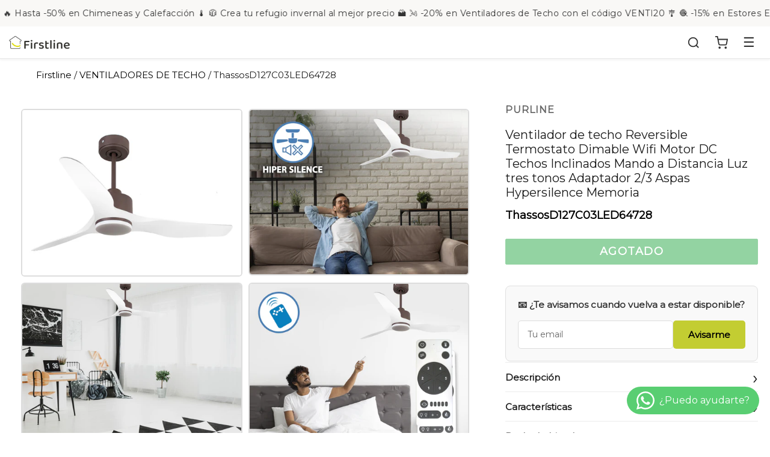

--- FILE ---
content_type: text/html; charset=utf-8
request_url: https://firstline.es/products/ventilador-techo-reversible-termostato-dimable-thassosd127c03led64728
body_size: 57927
content:
<!doctype html>
<!--[if IE 9]> <html class="ie9 no-js" lang="es"> <![endif]-->
<!--[if (gt IE 9)|!(IE)]><!--> <html class="no-js" lang="es"> <!--<![endif]-->
<head>
 
 
	<script src='https://cdn.shopify.com/s/files/1/0411/8639/4277/t/11/assets/spotlight.js'></script>

    <link href='https://cdn.shopify.com/s/files/1/0411/8639/4277/t/11/assets/ymq-option.css' rel='stylesheet'> 

	<link href='https://option.ymq.cool/option/bottom.css' rel='stylesheet'> 

	<style id="ymq-jsstyle"></style> 

	<script> 
		window.best_option = window.best_option || {}; 

		best_option.shop = `firstlinehome.myshopify.com`; 

		best_option.page = `product`; 

		best_option.ymq_option_branding = {}; 
		  
			best_option.ymq_option_branding = {"button":{"--button-background-checked-color":"#000000","--button-background-color":"#FFFFFF","--button-background-disabled-color":"#FFFFFF","--button-border-checked-color":"#000000","--button-border-color":"#000000","--button-border-disabled-color":"#000000","--button-font-checked-color":"#FFFFFF","--button-font-disabled-color":"#cccccc","--button-font-color":"#000000","--button-border-radius":"0","--button-font-size":"14","--button-line-height":"20","--button-margin-l-r":"4","--button-margin-u-d":"4","--button-padding-l-r":"16","--button-padding-u-d":"8"},"radio":{"--radio-border-color":"#BBC1E1","--radio-border-checked-color":"#BBC1E1","--radio-border-disabled-color":"#BBC1E1","--radio-border-hover-color":"#BBC1E1","--radio-background-color":"#FFFFFF","--radio-background-checked-color":"#275EFE","--radio-background-disabled-color":"#E1E6F9","--radio-background-hover-color":"#FFFFFF","--radio-inner-color":"#E1E6F9","--radio-inner-checked-color":"#FFFFFF","--radio-inner-disabled-color":"#FFFFFF"},"input":{"--input-background-checked-color":"#FFFFFF","--input-background-color":"#FFFFFF","--input-border-checked-color":"#000000","--input-border-color":"#000000","--input-font-checked-color":"#000000","--input-font-color":"#000000","--input-border-radius":"0","--input-font-size":"14","--input-padding-l-r":"16","--input-padding-u-d":"9","--input-width":"100","--input-max-width":"400"},"select":{"--select-border-color":"#000000","--select-border-checked-color":"#000000","--select-background-color":"#FFFFFF","--select-background-checked-color":"#FFFFFF","--select-font-color":"#000000","--select-font-checked-color":"#000000","--select-option-background-color":"#FFFFFF","--select-option-background-checked-color":"#F5F9FF","--select-option-background-disabled-color":"#FFFFFF","--select-option-font-color":"#000000","--select-option-font-checked-color":"#000000","--select-option-font-disabled-color":"#CCCCCC","--select-padding-u-d":"9","--select-padding-l-r":"16","--select-option-padding-u-d":"9","--select-option-padding-l-r":"16","--select-width":"100","--select-max-width":"400","--select-font-size":"14","--select-border-radius":"0"},"multiple":{"--multiple-background-color":"#F5F9FF","--multiple-font-color":"#000000","--multiple-padding-u-d":"2","--multiple-padding-l-r":"8","--multiple-font-size":"12","--multiple-border-radius":"0"},"img":{"--img-border-color":"#E1E1E1","--img-border-checked-color":"#000000","--img-border-disabled-color":"#000000","--img-width":"50","--img-height":"50","--img-margin-u-d":"2","--img-margin-l-r":"2","--img-border-radius":"4"},"upload":{"--upload-background-color":"#409EFF","--upload-font-color":"#FFFFFF","--upload-border-color":"#409EFF","--upload-padding-u-d":"12","--upload-padding-l-r":"20","--upload-font-size":"12","--upload-border-radius":"4"},"cart":{"--cart-border-color":"#000000","--buy-border-color":"#000000","--cart-border-hover-color":"#000000","--buy-border-hover-color":"#000000","--cart-background-color":"#000000","--buy-background-color":"#000000","--cart-background-hover-color":"#000000","--buy-background-hover-color":"#000000","--cart-font-color":"#FFFFFF","--buy-font-color":"#FFFFFF","--cart-font-hover-color":"#FFFFFF","--buy-font-hover-color":"#FFFFFF","--cart-padding-u-d":"12","--cart-padding-l-r":"16","--buy-padding-u-d":"12","--buy-padding-l-r":"16","--cart-margin-u-d":"4","--cart-margin-l-r":"0","--buy-margin-u-d":"4","--buy-margin-l-r":"0","--cart-width":"100","--cart-max-width":"800","--buy-width":"100","--buy-max-width":"800","--cart-font-size":"14","--cart-border-radius":"0","--buy-font-size":"14","--buy-border-radius":"0"},"quantity":{"--quantity-border-color":"#A6A3A3","--quantity-font-color":"#000000","--quantity-background-color":"#FFFFFF","--quantity-width":"150","--quantity-height":"40","--quantity-font-size":"14","--quantity-border-radius":"0"},"global":{"--global-title-color":"#000000","--global-help-color":"#000000","--global-error-color":"#DC3545","--global-title-font-size":"14","--global-help-font-size":"12","--global-error-font-size":"12","--global-margin-top":"0","--global-margin-bottom":"20","--global-margin-left":"0","--global-margin-right":"0","--global-title-margin-top":"0","--global-title-margin-bottom":"5","--global-title-margin-left":"0","--global-title-margin-right":"0","--global-help-margin-top":"5","--global-help-margin-bottom":"0","--global-help-margin-left":"0","--global-help-margin-right":"0","--global-error-margin-top":"5","--global-error-margin-bottom":"0","--global-error-margin-left":"0","--global-error-margin-right":"0"},"discount":{"--new-discount-normal-color":"#1878B9","--new-discount-error-color":"#E22120","--new-discount-layout":"flex-end"},"lan":{"require":"This is a required field.","email":"Please enter a valid email address.","phone":"Please enter the correct phone.","number":"Please enter an number.","integer":"Please enter an integer.","min_char":"Please enter no less than %s characters.","max_char":"Please enter no more than %s characters.","max_s":"Please choose less than %s options.","min_s":"Please choose more than %s options.","total_s":"Please choose %s options.","min":"Please enter no less than %s.","max":"Please enter no more than %s.","currency":"EUR","sold_out":"sold out","please_choose":"Please choose","add_to_cart":"ADD TO CART","buy_it_now":"BUY IT NOW","add_price_text":"Selection will add %s to the price","discount_code":"Discount code","application":"Apply","discount_error1":"Enter a valid discount code","discount_error2":"discount code isn't valid for the items in your cart"},"price":{"--price-border-color":"#000000","--price-background-color":"#FFFFFF","--price-font-color":"#000000","--price-price-font-color":"#03de90","--price-padding-u-d":"9","--price-padding-l-r":"16","--price-width":"100","--price-max-width":"400","--price-font-size":"14","--price-border-radius":"0"},"extra":{"is_show":"0","plan":"1","quantity-box":"0","price-value":"3,4,15,6,16,7","variant-original-margin-bottom":"15","strong-dorp-down":0,"radio-unchecked":1,"img-option-bigger":1,"add-button-reload":1,"variant-original":"0","color-swatch":"1"}}; 
		 

		best_option.ymq_option_settings = {}; 
		
	        
		best_option.product = {"id":8463760261466,"title":"Ventilador de techo Reversible Termostato Dimable Wifi Motor DC Techos Inclinados Mando a Distancia Luz tres tonos Adaptador 2\/3 Aspas Hypersilence Memoria","handle":"ventilador-techo-reversible-termostato-dimable-thassosd127c03led64728","description":"\u003cdiv class=\"\\'row\" container style=\"\\'margin-bottom:30px\\'\"\u003e \u003cbr\u003e El motor de corriente continua (DC) Klassfan by Purline, es un motor de alta calidad con unas prestaciones de alto nivel. Permite instalaciones en techos de hasta 15º de inclinación y se sirve con dos tijas para que se instale a la altura adecuada (13.5 cm y 25 cm). Permite 2 o 3 aspas (dependiendo del modelo de aspa), pues dispone de una función de auto equilibrado. Todos los motores permite incluir un kit de luz.\u003cbr\u003e\u003cbr\u003eEs un motor con función Verano\/Invierno (Desestratificador de aire), de forma que en invierno podrás invertir el movimiento del motor, para que su giro desplace el aire caliente hacia abajo, actuando como complemento de tu sistema de calefacción y favoreciendo un consumo optimizado con un importante ahorro energético. Además incluye un termostato en su base superior, que te permite programar el ventilador para funcione según la temperatura ambiente.\u003cbr\u003e\u003cbr\u003eUna ventaja muy destacada, es su sistema FullFlow patentado, que permite calibrar el consumo y la potencia del motor, a las necesidades de las palas elegidas, logrando unos resultados espectaculares en rendimiento energético. Nuestro sistema Fullflow permite una verdadera versatibilidad.\u003cbr\u003e\u003cbr\u003eAdemas cuenta con multitud de ventajas adicionales como 6 velocidades programables (fullflow), temporizador (8h) y posibilidad de control remoto mediante mando a distancia, mando de pared y conexión WiFi con la aplicación Tuya Smart, para poder utilizar el ventilador desde cualquier dispositivo móvil. Cuenta también con sistema certificado Hypersilence, una tecnología súper silenciosa a velocidad 3 y que permite utilizar el ventilador por las noches o en momentos de descansos, ofreciendo un rendimiento muy silencioso y con un consumo muy reducido, pudiendo llegar de 3 a 5 W, con aspas de 106 cm.\u003cbr\u003e\u003cbr\u003eTambién dispone de una función de memoria que guarda la configuración utilizada, tanto de velocidad como de luz, si así está equipado, de forma que cuando se apaga el ventilador se guarda y cuando se vuelve a encender arranca con la misma configuración.\u003cbr\u003e \u003cbr\u003e Las palas aerodinámicas de ABS otorgan al ventilador una gran ligereza. Han sido artesanalmente tratadas para estar equilibradas y no producir ningún tipo de vibración. Este modelo de 3 aspas en  blanco mate tiene un diámetro de 127 cm y alcanza gran velocidad.\u003cbr\u003e \u003cbr\u003e El kit de luz optimizará todas las posibilidades de tu ventilador, y su instalación es super sencilla... no más de 1 minuto. \u003cbr\u003e\u003cbr\u003e\nSu luz es dimable, permite ajustar la intensidad, para adaptarse a diferentes necesidades y preferencias. Con esta característica, es posible crear una iluminación más brillante y funcional para actividades diarias, o un ambiente más suave y relajante para momentos de descanso. \u003cbr\u003e\u003cbr\u003e\nAdemás cuenta con 3 tonos de luz, (cálida, neutra y fría), este sistema de iluminación permite ajustar el ambiente de la habitación según las preferencias y necesidades del momento. \u003cbr\u003e\u003cbr\u003e\nTodas estás características son configurables a través del mando a distancia. \u003cbr\u003e\u003cbr\u003e\nCon este kit se suministra la placa led y el plafón. El color del enbellecedor es el mismo que el motor.\u003cbr\u003e\r\n\u003c\/div\u003e\r\n\r\n----------------\r\n\u003cdiv style=\"\\'font-weight:500\\'\"\u003eCaracterísticas\u003c\/div\u003e\r\n\r\n\u003cstrong\u003eRef\u003c\/strong\u003e: ThassosD127C03LED64728\u003cbr\u003e \r\n\r\n----------------\r\n\u003cdiv style=\"\\'font-weight:300\\'\"\u003eDudas Frecuentes\u003c\/div\u003e\r\n\r\n----------------","published_at":"2023-07-05T01:41:51+02:00","created_at":"2023-07-05T01:41:51+02:00","vendor":"PURLINE","type":"","tags":["ventiladores-purline-klassfan"],"price":34371,"price_min":34371,"price_max":34371,"available":false,"price_varies":false,"compare_at_price":34371,"compare_at_price_min":34371,"compare_at_price_max":34371,"compare_at_price_varies":false,"variants":[{"id":46827088118106,"title":"Default Title","option1":"Default Title","option2":null,"option3":null,"sku":"64728","requires_shipping":true,"taxable":true,"featured_image":null,"available":false,"name":"Ventilador de techo Reversible Termostato Dimable Wifi Motor DC Techos Inclinados Mando a Distancia Luz tres tonos Adaptador 2\/3 Aspas Hypersilence Memoria","public_title":null,"options":["Default Title"],"price":34371,"weight":9500,"compare_at_price":34371,"inventory_management":"shopify","barcode":"8435736305921","requires_selling_plan":false,"selling_plan_allocations":[]}],"images":["\/\/firstline.es\/cdn\/shop\/products\/thassosd127c03led64728-ventilador-de-techo-reversible-63865_cb4f0e85-1f43-468e-9877-ee51c6e6d41c.jpg?v=1688514111","\/\/firstline.es\/cdn\/shop\/products\/thassosd127c03led64728-ventilador-de-techo-wifi-95545-fondo-ventilador-hipersilence_fc959fc2-07f8-40f3-b00d-432d06aaf7e4.jpg?v=1688514111","\/\/firstline.es\/cdn\/shop\/products\/thassosd127c03led64728-ventilador-de-techo-wifi-94122-ambiente_5edc823a-de23-485f-9594-f9c2a8ed79ce.jpg?v=1688514111","\/\/firstline.es\/cdn\/shop\/products\/thassosd127c03led64728-ventilador-de-techo-wifi-94123-fondo-ventilador-mando_31895130-080c-4f04-b833-3b7dfdebf4a7.jpg?v=1688514111","\/\/firstline.es\/cdn\/shop\/products\/thassosd127c03led64728-ventilador-de-techo-wifi-94125-fondo-ventilador-reversible_06a8a536-c5c6-4901-9ded-5e4c764991ba.jpg?v=1688514111","\/\/firstline.es\/cdn\/shop\/products\/thassosd127c03led64728-ventilador-de-techo-wifi-94131-medidas_2867d108-4244-4ec8-bae8-cdb64d106d51.jpg?v=1688514111","\/\/firstline.es\/cdn\/shop\/products\/thassosd127c03led64728-ventilador-de-techo-wifi-95546-ambiente_83d5e7c4-800b-4318-a5a0-68556eb2fd85.jpg?v=1688514111"],"featured_image":"\/\/firstline.es\/cdn\/shop\/products\/thassosd127c03led64728-ventilador-de-techo-reversible-63865_cb4f0e85-1f43-468e-9877-ee51c6e6d41c.jpg?v=1688514111","options":["Title"],"media":[{"alt":"Ventilador de techo Reversible Termostato Dimable Wifi Motor DC Techos Inclinados Mando a Distancia Luz tres tonos Adaptador 2\/3 Aspas Hypersilence Memoria 1","id":43814031262042,"position":1,"preview_image":{"aspect_ratio":1.323,"height":2268,"width":3000,"src":"\/\/firstline.es\/cdn\/shop\/products\/thassosd127c03led64728-ventilador-de-techo-reversible-63865_cb4f0e85-1f43-468e-9877-ee51c6e6d41c.jpg?v=1688514111"},"aspect_ratio":1.323,"height":2268,"media_type":"image","src":"\/\/firstline.es\/cdn\/shop\/products\/thassosd127c03led64728-ventilador-de-techo-reversible-63865_cb4f0e85-1f43-468e-9877-ee51c6e6d41c.jpg?v=1688514111","width":3000},{"alt":"Ventilador de techo Reversible Termostato Dimable Wifi Motor DC Techos Inclinados Mando a Distancia Luz tres tonos Adaptador 2\/3 Aspas Hypersilence Memoria 2","id":43814031294810,"position":2,"preview_image":{"aspect_ratio":1.33,"height":2256,"width":3000,"src":"\/\/firstline.es\/cdn\/shop\/products\/thassosd127c03led64728-ventilador-de-techo-wifi-95545-fondo-ventilador-hipersilence_fc959fc2-07f8-40f3-b00d-432d06aaf7e4.jpg?v=1688514111"},"aspect_ratio":1.33,"height":2256,"media_type":"image","src":"\/\/firstline.es\/cdn\/shop\/products\/thassosd127c03led64728-ventilador-de-techo-wifi-95545-fondo-ventilador-hipersilence_fc959fc2-07f8-40f3-b00d-432d06aaf7e4.jpg?v=1688514111","width":3000},{"alt":"Ventilador de techo Reversible Termostato Dimable Wifi Motor DC Techos Inclinados Mando a Distancia Luz tres tonos Adaptador 2\/3 Aspas Hypersilence Memoria 3","id":43814031327578,"position":3,"preview_image":{"aspect_ratio":1.33,"height":2256,"width":3000,"src":"\/\/firstline.es\/cdn\/shop\/products\/thassosd127c03led64728-ventilador-de-techo-wifi-94122-ambiente_5edc823a-de23-485f-9594-f9c2a8ed79ce.jpg?v=1688514111"},"aspect_ratio":1.33,"height":2256,"media_type":"image","src":"\/\/firstline.es\/cdn\/shop\/products\/thassosd127c03led64728-ventilador-de-techo-wifi-94122-ambiente_5edc823a-de23-485f-9594-f9c2a8ed79ce.jpg?v=1688514111","width":3000},{"alt":"Ventilador de techo Reversible Termostato Dimable Wifi Motor DC Techos Inclinados Mando a Distancia Luz tres tonos Adaptador 2\/3 Aspas Hypersilence Memoria 4","id":43814031360346,"position":4,"preview_image":{"aspect_ratio":1.33,"height":2256,"width":3000,"src":"\/\/firstline.es\/cdn\/shop\/products\/thassosd127c03led64728-ventilador-de-techo-wifi-94123-fondo-ventilador-mando_31895130-080c-4f04-b833-3b7dfdebf4a7.jpg?v=1688514111"},"aspect_ratio":1.33,"height":2256,"media_type":"image","src":"\/\/firstline.es\/cdn\/shop\/products\/thassosd127c03led64728-ventilador-de-techo-wifi-94123-fondo-ventilador-mando_31895130-080c-4f04-b833-3b7dfdebf4a7.jpg?v=1688514111","width":3000},{"alt":"Ventilador de techo Reversible Termostato Dimable Wifi Motor DC Techos Inclinados Mando a Distancia Luz tres tonos Adaptador 2\/3 Aspas Hypersilence Memoria 5","id":43814031393114,"position":5,"preview_image":{"aspect_ratio":1.33,"height":2256,"width":3000,"src":"\/\/firstline.es\/cdn\/shop\/products\/thassosd127c03led64728-ventilador-de-techo-wifi-94125-fondo-ventilador-reversible_06a8a536-c5c6-4901-9ded-5e4c764991ba.jpg?v=1688514111"},"aspect_ratio":1.33,"height":2256,"media_type":"image","src":"\/\/firstline.es\/cdn\/shop\/products\/thassosd127c03led64728-ventilador-de-techo-wifi-94125-fondo-ventilador-reversible_06a8a536-c5c6-4901-9ded-5e4c764991ba.jpg?v=1688514111","width":3000},{"alt":"Ventilador de techo Reversible Termostato Dimable Wifi Motor DC Techos Inclinados Mando a Distancia Luz tres tonos Adaptador 2\/3 Aspas Hypersilence Memoria 6","id":43814031425882,"position":6,"preview_image":{"aspect_ratio":1.33,"height":2256,"width":3000,"src":"\/\/firstline.es\/cdn\/shop\/products\/thassosd127c03led64728-ventilador-de-techo-wifi-94131-medidas_2867d108-4244-4ec8-bae8-cdb64d106d51.jpg?v=1688514111"},"aspect_ratio":1.33,"height":2256,"media_type":"image","src":"\/\/firstline.es\/cdn\/shop\/products\/thassosd127c03led64728-ventilador-de-techo-wifi-94131-medidas_2867d108-4244-4ec8-bae8-cdb64d106d51.jpg?v=1688514111","width":3000},{"alt":"Ventilador de techo Reversible Termostato Dimable Wifi Motor DC Techos Inclinados Mando a Distancia Luz tres tonos Adaptador 2\/3 Aspas Hypersilence Memoria 7","id":43814031458650,"position":7,"preview_image":{"aspect_ratio":1.33,"height":2256,"width":3000,"src":"\/\/firstline.es\/cdn\/shop\/products\/thassosd127c03led64728-ventilador-de-techo-wifi-95546-ambiente_83d5e7c4-800b-4318-a5a0-68556eb2fd85.jpg?v=1688514111"},"aspect_ratio":1.33,"height":2256,"media_type":"image","src":"\/\/firstline.es\/cdn\/shop\/products\/thassosd127c03led64728-ventilador-de-techo-wifi-95546-ambiente_83d5e7c4-800b-4318-a5a0-68556eb2fd85.jpg?v=1688514111","width":3000}],"requires_selling_plan":false,"selling_plan_groups":[],"content":"\u003cdiv class=\"\\'row\" container style=\"\\'margin-bottom:30px\\'\"\u003e \u003cbr\u003e El motor de corriente continua (DC) Klassfan by Purline, es un motor de alta calidad con unas prestaciones de alto nivel. Permite instalaciones en techos de hasta 15º de inclinación y se sirve con dos tijas para que se instale a la altura adecuada (13.5 cm y 25 cm). Permite 2 o 3 aspas (dependiendo del modelo de aspa), pues dispone de una función de auto equilibrado. Todos los motores permite incluir un kit de luz.\u003cbr\u003e\u003cbr\u003eEs un motor con función Verano\/Invierno (Desestratificador de aire), de forma que en invierno podrás invertir el movimiento del motor, para que su giro desplace el aire caliente hacia abajo, actuando como complemento de tu sistema de calefacción y favoreciendo un consumo optimizado con un importante ahorro energético. Además incluye un termostato en su base superior, que te permite programar el ventilador para funcione según la temperatura ambiente.\u003cbr\u003e\u003cbr\u003eUna ventaja muy destacada, es su sistema FullFlow patentado, que permite calibrar el consumo y la potencia del motor, a las necesidades de las palas elegidas, logrando unos resultados espectaculares en rendimiento energético. Nuestro sistema Fullflow permite una verdadera versatibilidad.\u003cbr\u003e\u003cbr\u003eAdemas cuenta con multitud de ventajas adicionales como 6 velocidades programables (fullflow), temporizador (8h) y posibilidad de control remoto mediante mando a distancia, mando de pared y conexión WiFi con la aplicación Tuya Smart, para poder utilizar el ventilador desde cualquier dispositivo móvil. Cuenta también con sistema certificado Hypersilence, una tecnología súper silenciosa a velocidad 3 y que permite utilizar el ventilador por las noches o en momentos de descansos, ofreciendo un rendimiento muy silencioso y con un consumo muy reducido, pudiendo llegar de 3 a 5 W, con aspas de 106 cm.\u003cbr\u003e\u003cbr\u003eTambién dispone de una función de memoria que guarda la configuración utilizada, tanto de velocidad como de luz, si así está equipado, de forma que cuando se apaga el ventilador se guarda y cuando se vuelve a encender arranca con la misma configuración.\u003cbr\u003e \u003cbr\u003e Las palas aerodinámicas de ABS otorgan al ventilador una gran ligereza. Han sido artesanalmente tratadas para estar equilibradas y no producir ningún tipo de vibración. Este modelo de 3 aspas en  blanco mate tiene un diámetro de 127 cm y alcanza gran velocidad.\u003cbr\u003e \u003cbr\u003e El kit de luz optimizará todas las posibilidades de tu ventilador, y su instalación es super sencilla... no más de 1 minuto. \u003cbr\u003e\u003cbr\u003e\nSu luz es dimable, permite ajustar la intensidad, para adaptarse a diferentes necesidades y preferencias. Con esta característica, es posible crear una iluminación más brillante y funcional para actividades diarias, o un ambiente más suave y relajante para momentos de descanso. \u003cbr\u003e\u003cbr\u003e\nAdemás cuenta con 3 tonos de luz, (cálida, neutra y fría), este sistema de iluminación permite ajustar el ambiente de la habitación según las preferencias y necesidades del momento. \u003cbr\u003e\u003cbr\u003e\nTodas estás características son configurables a través del mando a distancia. \u003cbr\u003e\u003cbr\u003e\nCon este kit se suministra la placa led y el plafón. El color del enbellecedor es el mismo que el motor.\u003cbr\u003e\r\n\u003c\/div\u003e\r\n\r\n----------------\r\n\u003cdiv style=\"\\'font-weight:500\\'\"\u003eCaracterísticas\u003c\/div\u003e\r\n\r\n\u003cstrong\u003eRef\u003c\/strong\u003e: ThassosD127C03LED64728\u003cbr\u003e \r\n\r\n----------------\r\n\u003cdiv style=\"\\'font-weight:300\\'\"\u003eDudas Frecuentes\u003c\/div\u003e\r\n\r\n----------------"}; 

		best_option.ymq_has_only_default_variant = true; 
		 

		best_option.ymq_status = {}; 
		 

		best_option.ymq_variantjson = {}; 
		 

		best_option.ymq_option_data = {}; 
		
	        
	    best_option.ymq_variant_condition = {}; 
		

		best_option.ymq_option_condition = {}; 
		 

	    best_option.ymq_option_template = {};
		best_option.ymq_option_template_condition = {}; 
	    
	    
	    

        
            best_option.ymq_option_template_sort = false;
        

        
            best_option.ymq_option_template_sort_before = false;
        
        
        best_option.ymq_option_template_c_t = {};
  		best_option.ymq_option_template_condition_c_t = {};
        

        



	</script>

	<script src='https://options.ymq.cool/option/best-options.js'></script>
 
 <script src="https://unpkg.com/swiper/swiper-bundle.min.js" defer="defer"></script>
<link rel="stylesheet" href="https://unpkg.com/swiper/swiper-bundle.min.css">

  <link rel="stylesheet" href="https://obscure-escarpment-2240.herokuapp.com/stylesheets/bcpo-front.css">
  <script>var bcpo_product={"id":8463760261466,"title":"Ventilador de techo Reversible Termostato Dimable Wifi Motor DC Techos Inclinados Mando a Distancia Luz tres tonos Adaptador 2\/3 Aspas Hypersilence Memoria","handle":"ventilador-techo-reversible-termostato-dimable-thassosd127c03led64728","description":"\u003cdiv class=\"\\'row\" container style=\"\\'margin-bottom:30px\\'\"\u003e \u003cbr\u003e El motor de corriente continua (DC) Klassfan by Purline, es un motor de alta calidad con unas prestaciones de alto nivel. Permite instalaciones en techos de hasta 15º de inclinación y se sirve con dos tijas para que se instale a la altura adecuada (13.5 cm y 25 cm). Permite 2 o 3 aspas (dependiendo del modelo de aspa), pues dispone de una función de auto equilibrado. Todos los motores permite incluir un kit de luz.\u003cbr\u003e\u003cbr\u003eEs un motor con función Verano\/Invierno (Desestratificador de aire), de forma que en invierno podrás invertir el movimiento del motor, para que su giro desplace el aire caliente hacia abajo, actuando como complemento de tu sistema de calefacción y favoreciendo un consumo optimizado con un importante ahorro energético. Además incluye un termostato en su base superior, que te permite programar el ventilador para funcione según la temperatura ambiente.\u003cbr\u003e\u003cbr\u003eUna ventaja muy destacada, es su sistema FullFlow patentado, que permite calibrar el consumo y la potencia del motor, a las necesidades de las palas elegidas, logrando unos resultados espectaculares en rendimiento energético. Nuestro sistema Fullflow permite una verdadera versatibilidad.\u003cbr\u003e\u003cbr\u003eAdemas cuenta con multitud de ventajas adicionales como 6 velocidades programables (fullflow), temporizador (8h) y posibilidad de control remoto mediante mando a distancia, mando de pared y conexión WiFi con la aplicación Tuya Smart, para poder utilizar el ventilador desde cualquier dispositivo móvil. Cuenta también con sistema certificado Hypersilence, una tecnología súper silenciosa a velocidad 3 y que permite utilizar el ventilador por las noches o en momentos de descansos, ofreciendo un rendimiento muy silencioso y con un consumo muy reducido, pudiendo llegar de 3 a 5 W, con aspas de 106 cm.\u003cbr\u003e\u003cbr\u003eTambién dispone de una función de memoria que guarda la configuración utilizada, tanto de velocidad como de luz, si así está equipado, de forma que cuando se apaga el ventilador se guarda y cuando se vuelve a encender arranca con la misma configuración.\u003cbr\u003e \u003cbr\u003e Las palas aerodinámicas de ABS otorgan al ventilador una gran ligereza. Han sido artesanalmente tratadas para estar equilibradas y no producir ningún tipo de vibración. Este modelo de 3 aspas en  blanco mate tiene un diámetro de 127 cm y alcanza gran velocidad.\u003cbr\u003e \u003cbr\u003e El kit de luz optimizará todas las posibilidades de tu ventilador, y su instalación es super sencilla... no más de 1 minuto. \u003cbr\u003e\u003cbr\u003e\nSu luz es dimable, permite ajustar la intensidad, para adaptarse a diferentes necesidades y preferencias. Con esta característica, es posible crear una iluminación más brillante y funcional para actividades diarias, o un ambiente más suave y relajante para momentos de descanso. \u003cbr\u003e\u003cbr\u003e\nAdemás cuenta con 3 tonos de luz, (cálida, neutra y fría), este sistema de iluminación permite ajustar el ambiente de la habitación según las preferencias y necesidades del momento. \u003cbr\u003e\u003cbr\u003e\nTodas estás características son configurables a través del mando a distancia. \u003cbr\u003e\u003cbr\u003e\nCon este kit se suministra la placa led y el plafón. El color del enbellecedor es el mismo que el motor.\u003cbr\u003e\r\n\u003c\/div\u003e\r\n\r\n----------------\r\n\u003cdiv style=\"\\'font-weight:500\\'\"\u003eCaracterísticas\u003c\/div\u003e\r\n\r\n\u003cstrong\u003eRef\u003c\/strong\u003e: ThassosD127C03LED64728\u003cbr\u003e \r\n\r\n----------------\r\n\u003cdiv style=\"\\'font-weight:300\\'\"\u003eDudas Frecuentes\u003c\/div\u003e\r\n\r\n----------------","published_at":"2023-07-05T01:41:51+02:00","created_at":"2023-07-05T01:41:51+02:00","vendor":"PURLINE","type":"","tags":["ventiladores-purline-klassfan"],"price":34371,"price_min":34371,"price_max":34371,"available":false,"price_varies":false,"compare_at_price":34371,"compare_at_price_min":34371,"compare_at_price_max":34371,"compare_at_price_varies":false,"variants":[{"id":46827088118106,"title":"Default Title","option1":"Default Title","option2":null,"option3":null,"sku":"64728","requires_shipping":true,"taxable":true,"featured_image":null,"available":false,"name":"Ventilador de techo Reversible Termostato Dimable Wifi Motor DC Techos Inclinados Mando a Distancia Luz tres tonos Adaptador 2\/3 Aspas Hypersilence Memoria","public_title":null,"options":["Default Title"],"price":34371,"weight":9500,"compare_at_price":34371,"inventory_management":"shopify","barcode":"8435736305921","requires_selling_plan":false,"selling_plan_allocations":[]}],"images":["\/\/firstline.es\/cdn\/shop\/products\/thassosd127c03led64728-ventilador-de-techo-reversible-63865_cb4f0e85-1f43-468e-9877-ee51c6e6d41c.jpg?v=1688514111","\/\/firstline.es\/cdn\/shop\/products\/thassosd127c03led64728-ventilador-de-techo-wifi-95545-fondo-ventilador-hipersilence_fc959fc2-07f8-40f3-b00d-432d06aaf7e4.jpg?v=1688514111","\/\/firstline.es\/cdn\/shop\/products\/thassosd127c03led64728-ventilador-de-techo-wifi-94122-ambiente_5edc823a-de23-485f-9594-f9c2a8ed79ce.jpg?v=1688514111","\/\/firstline.es\/cdn\/shop\/products\/thassosd127c03led64728-ventilador-de-techo-wifi-94123-fondo-ventilador-mando_31895130-080c-4f04-b833-3b7dfdebf4a7.jpg?v=1688514111","\/\/firstline.es\/cdn\/shop\/products\/thassosd127c03led64728-ventilador-de-techo-wifi-94125-fondo-ventilador-reversible_06a8a536-c5c6-4901-9ded-5e4c764991ba.jpg?v=1688514111","\/\/firstline.es\/cdn\/shop\/products\/thassosd127c03led64728-ventilador-de-techo-wifi-94131-medidas_2867d108-4244-4ec8-bae8-cdb64d106d51.jpg?v=1688514111","\/\/firstline.es\/cdn\/shop\/products\/thassosd127c03led64728-ventilador-de-techo-wifi-95546-ambiente_83d5e7c4-800b-4318-a5a0-68556eb2fd85.jpg?v=1688514111"],"featured_image":"\/\/firstline.es\/cdn\/shop\/products\/thassosd127c03led64728-ventilador-de-techo-reversible-63865_cb4f0e85-1f43-468e-9877-ee51c6e6d41c.jpg?v=1688514111","options":["Title"],"media":[{"alt":"Ventilador de techo Reversible Termostato Dimable Wifi Motor DC Techos Inclinados Mando a Distancia Luz tres tonos Adaptador 2\/3 Aspas Hypersilence Memoria 1","id":43814031262042,"position":1,"preview_image":{"aspect_ratio":1.323,"height":2268,"width":3000,"src":"\/\/firstline.es\/cdn\/shop\/products\/thassosd127c03led64728-ventilador-de-techo-reversible-63865_cb4f0e85-1f43-468e-9877-ee51c6e6d41c.jpg?v=1688514111"},"aspect_ratio":1.323,"height":2268,"media_type":"image","src":"\/\/firstline.es\/cdn\/shop\/products\/thassosd127c03led64728-ventilador-de-techo-reversible-63865_cb4f0e85-1f43-468e-9877-ee51c6e6d41c.jpg?v=1688514111","width":3000},{"alt":"Ventilador de techo Reversible Termostato Dimable Wifi Motor DC Techos Inclinados Mando a Distancia Luz tres tonos Adaptador 2\/3 Aspas Hypersilence Memoria 2","id":43814031294810,"position":2,"preview_image":{"aspect_ratio":1.33,"height":2256,"width":3000,"src":"\/\/firstline.es\/cdn\/shop\/products\/thassosd127c03led64728-ventilador-de-techo-wifi-95545-fondo-ventilador-hipersilence_fc959fc2-07f8-40f3-b00d-432d06aaf7e4.jpg?v=1688514111"},"aspect_ratio":1.33,"height":2256,"media_type":"image","src":"\/\/firstline.es\/cdn\/shop\/products\/thassosd127c03led64728-ventilador-de-techo-wifi-95545-fondo-ventilador-hipersilence_fc959fc2-07f8-40f3-b00d-432d06aaf7e4.jpg?v=1688514111","width":3000},{"alt":"Ventilador de techo Reversible Termostato Dimable Wifi Motor DC Techos Inclinados Mando a Distancia Luz tres tonos Adaptador 2\/3 Aspas Hypersilence Memoria 3","id":43814031327578,"position":3,"preview_image":{"aspect_ratio":1.33,"height":2256,"width":3000,"src":"\/\/firstline.es\/cdn\/shop\/products\/thassosd127c03led64728-ventilador-de-techo-wifi-94122-ambiente_5edc823a-de23-485f-9594-f9c2a8ed79ce.jpg?v=1688514111"},"aspect_ratio":1.33,"height":2256,"media_type":"image","src":"\/\/firstline.es\/cdn\/shop\/products\/thassosd127c03led64728-ventilador-de-techo-wifi-94122-ambiente_5edc823a-de23-485f-9594-f9c2a8ed79ce.jpg?v=1688514111","width":3000},{"alt":"Ventilador de techo Reversible Termostato Dimable Wifi Motor DC Techos Inclinados Mando a Distancia Luz tres tonos Adaptador 2\/3 Aspas Hypersilence Memoria 4","id":43814031360346,"position":4,"preview_image":{"aspect_ratio":1.33,"height":2256,"width":3000,"src":"\/\/firstline.es\/cdn\/shop\/products\/thassosd127c03led64728-ventilador-de-techo-wifi-94123-fondo-ventilador-mando_31895130-080c-4f04-b833-3b7dfdebf4a7.jpg?v=1688514111"},"aspect_ratio":1.33,"height":2256,"media_type":"image","src":"\/\/firstline.es\/cdn\/shop\/products\/thassosd127c03led64728-ventilador-de-techo-wifi-94123-fondo-ventilador-mando_31895130-080c-4f04-b833-3b7dfdebf4a7.jpg?v=1688514111","width":3000},{"alt":"Ventilador de techo Reversible Termostato Dimable Wifi Motor DC Techos Inclinados Mando a Distancia Luz tres tonos Adaptador 2\/3 Aspas Hypersilence Memoria 5","id":43814031393114,"position":5,"preview_image":{"aspect_ratio":1.33,"height":2256,"width":3000,"src":"\/\/firstline.es\/cdn\/shop\/products\/thassosd127c03led64728-ventilador-de-techo-wifi-94125-fondo-ventilador-reversible_06a8a536-c5c6-4901-9ded-5e4c764991ba.jpg?v=1688514111"},"aspect_ratio":1.33,"height":2256,"media_type":"image","src":"\/\/firstline.es\/cdn\/shop\/products\/thassosd127c03led64728-ventilador-de-techo-wifi-94125-fondo-ventilador-reversible_06a8a536-c5c6-4901-9ded-5e4c764991ba.jpg?v=1688514111","width":3000},{"alt":"Ventilador de techo Reversible Termostato Dimable Wifi Motor DC Techos Inclinados Mando a Distancia Luz tres tonos Adaptador 2\/3 Aspas Hypersilence Memoria 6","id":43814031425882,"position":6,"preview_image":{"aspect_ratio":1.33,"height":2256,"width":3000,"src":"\/\/firstline.es\/cdn\/shop\/products\/thassosd127c03led64728-ventilador-de-techo-wifi-94131-medidas_2867d108-4244-4ec8-bae8-cdb64d106d51.jpg?v=1688514111"},"aspect_ratio":1.33,"height":2256,"media_type":"image","src":"\/\/firstline.es\/cdn\/shop\/products\/thassosd127c03led64728-ventilador-de-techo-wifi-94131-medidas_2867d108-4244-4ec8-bae8-cdb64d106d51.jpg?v=1688514111","width":3000},{"alt":"Ventilador de techo Reversible Termostato Dimable Wifi Motor DC Techos Inclinados Mando a Distancia Luz tres tonos Adaptador 2\/3 Aspas Hypersilence Memoria 7","id":43814031458650,"position":7,"preview_image":{"aspect_ratio":1.33,"height":2256,"width":3000,"src":"\/\/firstline.es\/cdn\/shop\/products\/thassosd127c03led64728-ventilador-de-techo-wifi-95546-ambiente_83d5e7c4-800b-4318-a5a0-68556eb2fd85.jpg?v=1688514111"},"aspect_ratio":1.33,"height":2256,"media_type":"image","src":"\/\/firstline.es\/cdn\/shop\/products\/thassosd127c03led64728-ventilador-de-techo-wifi-95546-ambiente_83d5e7c4-800b-4318-a5a0-68556eb2fd85.jpg?v=1688514111","width":3000}],"requires_selling_plan":false,"selling_plan_groups":[],"content":"\u003cdiv class=\"\\'row\" container style=\"\\'margin-bottom:30px\\'\"\u003e \u003cbr\u003e El motor de corriente continua (DC) Klassfan by Purline, es un motor de alta calidad con unas prestaciones de alto nivel. Permite instalaciones en techos de hasta 15º de inclinación y se sirve con dos tijas para que se instale a la altura adecuada (13.5 cm y 25 cm). Permite 2 o 3 aspas (dependiendo del modelo de aspa), pues dispone de una función de auto equilibrado. Todos los motores permite incluir un kit de luz.\u003cbr\u003e\u003cbr\u003eEs un motor con función Verano\/Invierno (Desestratificador de aire), de forma que en invierno podrás invertir el movimiento del motor, para que su giro desplace el aire caliente hacia abajo, actuando como complemento de tu sistema de calefacción y favoreciendo un consumo optimizado con un importante ahorro energético. Además incluye un termostato en su base superior, que te permite programar el ventilador para funcione según la temperatura ambiente.\u003cbr\u003e\u003cbr\u003eUna ventaja muy destacada, es su sistema FullFlow patentado, que permite calibrar el consumo y la potencia del motor, a las necesidades de las palas elegidas, logrando unos resultados espectaculares en rendimiento energético. Nuestro sistema Fullflow permite una verdadera versatibilidad.\u003cbr\u003e\u003cbr\u003eAdemas cuenta con multitud de ventajas adicionales como 6 velocidades programables (fullflow), temporizador (8h) y posibilidad de control remoto mediante mando a distancia, mando de pared y conexión WiFi con la aplicación Tuya Smart, para poder utilizar el ventilador desde cualquier dispositivo móvil. Cuenta también con sistema certificado Hypersilence, una tecnología súper silenciosa a velocidad 3 y que permite utilizar el ventilador por las noches o en momentos de descansos, ofreciendo un rendimiento muy silencioso y con un consumo muy reducido, pudiendo llegar de 3 a 5 W, con aspas de 106 cm.\u003cbr\u003e\u003cbr\u003eTambién dispone de una función de memoria que guarda la configuración utilizada, tanto de velocidad como de luz, si así está equipado, de forma que cuando se apaga el ventilador se guarda y cuando se vuelve a encender arranca con la misma configuración.\u003cbr\u003e \u003cbr\u003e Las palas aerodinámicas de ABS otorgan al ventilador una gran ligereza. Han sido artesanalmente tratadas para estar equilibradas y no producir ningún tipo de vibración. Este modelo de 3 aspas en  blanco mate tiene un diámetro de 127 cm y alcanza gran velocidad.\u003cbr\u003e \u003cbr\u003e El kit de luz optimizará todas las posibilidades de tu ventilador, y su instalación es super sencilla... no más de 1 minuto. \u003cbr\u003e\u003cbr\u003e\nSu luz es dimable, permite ajustar la intensidad, para adaptarse a diferentes necesidades y preferencias. Con esta característica, es posible crear una iluminación más brillante y funcional para actividades diarias, o un ambiente más suave y relajante para momentos de descanso. \u003cbr\u003e\u003cbr\u003e\nAdemás cuenta con 3 tonos de luz, (cálida, neutra y fría), este sistema de iluminación permite ajustar el ambiente de la habitación según las preferencias y necesidades del momento. \u003cbr\u003e\u003cbr\u003e\nTodas estás características son configurables a través del mando a distancia. \u003cbr\u003e\u003cbr\u003e\nCon este kit se suministra la placa led y el plafón. El color del enbellecedor es el mismo que el motor.\u003cbr\u003e\r\n\u003c\/div\u003e\r\n\r\n----------------\r\n\u003cdiv style=\"\\'font-weight:500\\'\"\u003eCaracterísticas\u003c\/div\u003e\r\n\r\n\u003cstrong\u003eRef\u003c\/strong\u003e: ThassosD127C03LED64728\u003cbr\u003e \r\n\r\n----------------\r\n\u003cdiv style=\"\\'font-weight:300\\'\"\u003eDudas Frecuentes\u003c\/div\u003e\r\n\r\n----------------"};  var bcpo_settings={"fallback":"default","auto_select":"on","load_main_image":"off","replaceImage":"on","border_style":"invisible","tooltips":"show","sold_out_style":"transparent","theme":"light","jumbo_colors":"on","jumbo_images":"on","circle_swatches":"","inventory_style":"amazon","override_ajax":"on","add_price_addons":"off","money_format2":"€{{amount_with_comma_separator}} EUR","money_format_without_currency":"€{{amount_with_comma_separator}}","show_currency":"on","global_auto_image_options":"","global_color_options":"","global_colors":[{"key":"","value":"ecf42f"}],"shop_currency":"EUR"};var inventory_quantity = [];inventory_quantity.push(0);if(bcpo_product) { for (var i = 0; i < bcpo_product.variants.length; i += 1) { bcpo_product.variants[i].inventory_quantity = inventory_quantity[i]; }}window.bcpo = window.bcpo || {}; bcpo.cart = {"note":null,"attributes":{},"original_total_price":0,"total_price":0,"total_discount":0,"total_weight":0.0,"item_count":0,"items":[],"requires_shipping":false,"currency":"EUR","items_subtotal_price":0,"cart_level_discount_applications":[],"checkout_charge_amount":0}; bcpo.ogFormData = FormData;</script>
  <script>if (window.bcpo) bcpo.disabled = true;</script>


<!-- Global site tag (gtag.js) - Google Ads: 1066875465 -->
<script async src="https://www.googletagmanager.com/gtag/js?id=AW-1066875465"></script>
<script>
  window.dataLayer = window.dataLayer || [];
  function gtag(){dataLayer.push(arguments);}
  gtag('js', new Date());

  gtag('config', 'AW-1066875465');
</script>
  <script src="//firstline.es/cdn/shop/t/41/assets/jquery.js?v=16385934349809735491767612208"></script>


  
  <meta charset="utf-8">
  <meta http-equiv="X-UA-Compatible" content="IE=edge,chrome=1">
  <meta name="viewport" content="width=device-width,initial-scale=1,maximum-scale=1">
  <meta name="theme-color" content="#000000">
  <meta name="version" content="1.2.0.1">
  <meta name="email" content="info@firstline.es">
  <meta name="role" content="main">
  <link rel="canonical" href="https://firstline.es/products/ventilador-techo-reversible-termostato-dimable-thassosd127c03led64728">

  
    <link rel="shortcut icon" href="//firstline.es/cdn/shop/files/photo_2025-04-08_11-44-13_2_32x32.jpg?v=1744199429" type="image/png">
  

  
  <title>
    ventilador-de-techo-reversible-termostato-dimable-wifi-motor-dc-techos-inclinados-mando-a-distancia-luz-tres-tonos-adaptador-2-3-aspas-hypersilence-memoria
    
    
    
      &ndash; Firstline España
    
  </title>

  
    <meta name="description" content="El motor de corriente continua (DC) Klassfan by Purline, es un motor de alta calidad con unas prestaciones de alto nivel. Permite instalaciones en techos de hasta 15º de inclinación y se sirve con dos tijas para que se instale a la altura adecuada (13.5 cm y 25 cm). Permite 2 o 3 aspas (dependiendo del modelo de aspa),">
  

  <!-- /snippets/social-meta-tags.liquid -->




<meta property="og:site_name" content="Firstline España">
<meta property="og:url" content="https://firstline.es/products/ventilador-techo-reversible-termostato-dimable-thassosd127c03led64728">
<meta property="og:title" content="Ventilador de techo Reversible Termostato Dimable Wifi Motor DC Techos Inclinados Mando a Distancia Luz tres tonos Adaptador 2/3 Aspas Hypersilence Memoria">
<meta property="og:type" content="product">
<meta property="og:description" content="El motor de corriente continua (DC) Klassfan by Purline, es un motor de alta calidad con unas prestaciones de alto nivel. Permite instalaciones en techos de hasta 15º de inclinación y se sirve con dos tijas para que se instale a la altura adecuada (13.5 cm y 25 cm). Permite 2 o 3 aspas (dependiendo del modelo de aspa),">

  <meta property="og:price:amount" content="343,71">
  <meta property="og:price:currency" content="EUR">

<meta property="og:image" content="http://firstline.es/cdn/shop/products/thassosd127c03led64728-ventilador-de-techo-reversible-63865_cb4f0e85-1f43-468e-9877-ee51c6e6d41c_1200x1200.jpg?v=1688514111"><meta property="og:image" content="http://firstline.es/cdn/shop/products/thassosd127c03led64728-ventilador-de-techo-wifi-95545-fondo-ventilador-hipersilence_fc959fc2-07f8-40f3-b00d-432d06aaf7e4_1200x1200.jpg?v=1688514111"><meta property="og:image" content="http://firstline.es/cdn/shop/products/thassosd127c03led64728-ventilador-de-techo-wifi-94122-ambiente_5edc823a-de23-485f-9594-f9c2a8ed79ce_1200x1200.jpg?v=1688514111">
<meta property="og:image:secure_url" content="https://firstline.es/cdn/shop/products/thassosd127c03led64728-ventilador-de-techo-reversible-63865_cb4f0e85-1f43-468e-9877-ee51c6e6d41c_1200x1200.jpg?v=1688514111"><meta property="og:image:secure_url" content="https://firstline.es/cdn/shop/products/thassosd127c03led64728-ventilador-de-techo-wifi-95545-fondo-ventilador-hipersilence_fc959fc2-07f8-40f3-b00d-432d06aaf7e4_1200x1200.jpg?v=1688514111"><meta property="og:image:secure_url" content="https://firstline.es/cdn/shop/products/thassosd127c03led64728-ventilador-de-techo-wifi-94122-ambiente_5edc823a-de23-485f-9594-f9c2a8ed79ce_1200x1200.jpg?v=1688514111">


<meta name="twitter:card" content="summary_large_image">
<meta name="twitter:title" content="Ventilador de techo Reversible Termostato Dimable Wifi Motor DC Techos Inclinados Mando a Distancia Luz tres tonos Adaptador 2/3 Aspas Hypersilence Memoria">
<meta name="twitter:description" content="El motor de corriente continua (DC) Klassfan by Purline, es un motor de alta calidad con unas prestaciones de alto nivel. Permite instalaciones en techos de hasta 15º de inclinación y se sirve con dos tijas para que se instale a la altura adecuada (13.5 cm y 25 cm). Permite 2 o 3 aspas (dependiendo del modelo de aspa),">


  <link href="//firstline.es/cdn/shop/t/41/assets/theme.scss.css?v=76916604476248146411767621981" rel="stylesheet" type="text/css" media="all" />
  <link href="//firstline.es/cdn/shop/t/41/assets/typo-color.scss.css?v=165523050788305817131767612208" rel="stylesheet" type="text/css" media="all" />
    




  <script>
    var theme = {
      strings: {
        addToCart: "Agregar al carrito",
        soldOut: "Agotado",
        unavailable: "No disponible",
        showMore: "Ver más",
        showLess: "Mostrar menos",
        addressError: "No se puede encontrar esa dirección",
        addressNoResults: "No results for that address",
        addressQueryLimit: "Se ha excedido el límite de uso de la API de Google . Considere la posibilidad de actualizar a un \u003ca href=\"https:\/\/developers.google.com\/maps\/premium\/usage-limits\"\u003ePlan Premium\u003c\/a\u003e.",
        authError: "Hubo un problema de autenticación con su cuenta de Google Maps."
      },
      moneyFormat: "€{{amount_with_comma_separator}}"
    }

    document.documentElement.className = document.documentElement.className.replace('no-js', 'js');
  </script>
  
  <!--[if (lte IE 9) ]><script src="//firstline.es/cdn/shop/t/41/assets/match-media.min.js?v=22265819453975888031767612208" type="text/javascript"></script><![endif]-->

  

  <!--[if (gt IE 9)|!(IE)]><!--><script src="//firstline.es/cdn/shop/t/41/assets/lazysizes.js?v=68441465964607740661767612208" async="async"></script><!--<![endif]-->
  <!--[if lte IE 9]><script src="//firstline.es/cdn/shop/t/41/assets/lazysizes.min.js?v=169380"></script><![endif]-->
 
  <!--[if lte IE 9]><!--><script src="//firstline.es/cdn/shop/t/41/assets/vendor.js?v=102103181905295982481767612208"></script><!--><![endif]-->

  <!--[if (gt IE 9)|!(IE)]><!--><script src="//firstline.es/cdn/shop/t/41/assets/theme.js?v=50154102843704998031767612208"></script><!--<![endif]-->
  
  <!--  bootstrap js & css  -->
  <script src="//firstline.es/cdn/shop/t/41/assets/bootstrap.min.js?v=31185537791414687291767612208"></script>
  <script>var mainShopDomain='firstlinehome.myshopify.com';</script>
  <script src="//firstline.es/cdn/shop/t/41/assets/shop.js?v=111603181540343972631767612208" type="text/javascript"></script>
 
  <link href="//firstline.es/cdn/shop/t/41/assets/fontawesome.css?v=135493224033975962841767612208" rel="stylesheet" type="text/css" media="all" />
  
  <!-- starapps_scripts_start -->
<!-- This code is automatically managed by StarApps Studio -->
<!-- Please contact support@starapps.studio for any help -->
<script type="application/json" sa-product-json="true">
          {
            "id": 8463760261466,
            "title": "Ventilador de techo Reversible Termostato Dimable Wifi Motor DC Techos Inclinados Mando a Distancia Luz tres tonos Adaptador 2\/3 Aspas Hypersilence Memoria",
            "handle": "ventilador-techo-reversible-termostato-dimable-thassosd127c03led64728","product_images": [{ "id":50083373089114,"src":"\/\/firstline.es\/cdn\/shop\/products\/thassosd127c03led64728-ventilador-de-techo-reversible-63865_cb4f0e85-1f43-468e-9877-ee51c6e6d41c.jpg?v=1688514111" }  ,  { "id":50083373121882,"src":"\/\/firstline.es\/cdn\/shop\/products\/thassosd127c03led64728-ventilador-de-techo-wifi-95545-fondo-ventilador-hipersilence_fc959fc2-07f8-40f3-b00d-432d06aaf7e4.jpg?v=1688514111" }  ,  { "id":50083373154650,"src":"\/\/firstline.es\/cdn\/shop\/products\/thassosd127c03led64728-ventilador-de-techo-wifi-94122-ambiente_5edc823a-de23-485f-9594-f9c2a8ed79ce.jpg?v=1688514111" }  ,  { "id":50083373187418,"src":"\/\/firstline.es\/cdn\/shop\/products\/thassosd127c03led64728-ventilador-de-techo-wifi-94123-fondo-ventilador-mando_31895130-080c-4f04-b833-3b7dfdebf4a7.jpg?v=1688514111" }  ,  { "id":50083373220186,"src":"\/\/firstline.es\/cdn\/shop\/products\/thassosd127c03led64728-ventilador-de-techo-wifi-94125-fondo-ventilador-reversible_06a8a536-c5c6-4901-9ded-5e4c764991ba.jpg?v=1688514111" }  ,  { "id":50083373252954,"src":"\/\/firstline.es\/cdn\/shop\/products\/thassosd127c03led64728-ventilador-de-techo-wifi-94131-medidas_2867d108-4244-4ec8-bae8-cdb64d106d51.jpg?v=1688514111" }  ,  { "id":50083373285722,"src":"\/\/firstline.es\/cdn\/shop\/products\/thassosd127c03led64728-ventilador-de-techo-wifi-95546-ambiente_83d5e7c4-800b-4318-a5a0-68556eb2fd85.jpg?v=1688514111" }  ],
            "media": [{"alt":"Ventilador de techo Reversible Termostato Dimable Wifi Motor DC Techos Inclinados Mando a Distancia Luz tres tonos Adaptador 2\/3 Aspas Hypersilence Memoria 1","id":43814031262042,"position":1,"preview_image":{"aspect_ratio":1.323,"height":2268,"width":3000,"src":"\/\/firstline.es\/cdn\/shop\/products\/thassosd127c03led64728-ventilador-de-techo-reversible-63865_cb4f0e85-1f43-468e-9877-ee51c6e6d41c.jpg?v=1688514111"},"aspect_ratio":1.323,"height":2268,"media_type":"image","src":"\/\/firstline.es\/cdn\/shop\/products\/thassosd127c03led64728-ventilador-de-techo-reversible-63865_cb4f0e85-1f43-468e-9877-ee51c6e6d41c.jpg?v=1688514111","width":3000},{"alt":"Ventilador de techo Reversible Termostato Dimable Wifi Motor DC Techos Inclinados Mando a Distancia Luz tres tonos Adaptador 2\/3 Aspas Hypersilence Memoria 2","id":43814031294810,"position":2,"preview_image":{"aspect_ratio":1.33,"height":2256,"width":3000,"src":"\/\/firstline.es\/cdn\/shop\/products\/thassosd127c03led64728-ventilador-de-techo-wifi-95545-fondo-ventilador-hipersilence_fc959fc2-07f8-40f3-b00d-432d06aaf7e4.jpg?v=1688514111"},"aspect_ratio":1.33,"height":2256,"media_type":"image","src":"\/\/firstline.es\/cdn\/shop\/products\/thassosd127c03led64728-ventilador-de-techo-wifi-95545-fondo-ventilador-hipersilence_fc959fc2-07f8-40f3-b00d-432d06aaf7e4.jpg?v=1688514111","width":3000},{"alt":"Ventilador de techo Reversible Termostato Dimable Wifi Motor DC Techos Inclinados Mando a Distancia Luz tres tonos Adaptador 2\/3 Aspas Hypersilence Memoria 3","id":43814031327578,"position":3,"preview_image":{"aspect_ratio":1.33,"height":2256,"width":3000,"src":"\/\/firstline.es\/cdn\/shop\/products\/thassosd127c03led64728-ventilador-de-techo-wifi-94122-ambiente_5edc823a-de23-485f-9594-f9c2a8ed79ce.jpg?v=1688514111"},"aspect_ratio":1.33,"height":2256,"media_type":"image","src":"\/\/firstline.es\/cdn\/shop\/products\/thassosd127c03led64728-ventilador-de-techo-wifi-94122-ambiente_5edc823a-de23-485f-9594-f9c2a8ed79ce.jpg?v=1688514111","width":3000},{"alt":"Ventilador de techo Reversible Termostato Dimable Wifi Motor DC Techos Inclinados Mando a Distancia Luz tres tonos Adaptador 2\/3 Aspas Hypersilence Memoria 4","id":43814031360346,"position":4,"preview_image":{"aspect_ratio":1.33,"height":2256,"width":3000,"src":"\/\/firstline.es\/cdn\/shop\/products\/thassosd127c03led64728-ventilador-de-techo-wifi-94123-fondo-ventilador-mando_31895130-080c-4f04-b833-3b7dfdebf4a7.jpg?v=1688514111"},"aspect_ratio":1.33,"height":2256,"media_type":"image","src":"\/\/firstline.es\/cdn\/shop\/products\/thassosd127c03led64728-ventilador-de-techo-wifi-94123-fondo-ventilador-mando_31895130-080c-4f04-b833-3b7dfdebf4a7.jpg?v=1688514111","width":3000},{"alt":"Ventilador de techo Reversible Termostato Dimable Wifi Motor DC Techos Inclinados Mando a Distancia Luz tres tonos Adaptador 2\/3 Aspas Hypersilence Memoria 5","id":43814031393114,"position":5,"preview_image":{"aspect_ratio":1.33,"height":2256,"width":3000,"src":"\/\/firstline.es\/cdn\/shop\/products\/thassosd127c03led64728-ventilador-de-techo-wifi-94125-fondo-ventilador-reversible_06a8a536-c5c6-4901-9ded-5e4c764991ba.jpg?v=1688514111"},"aspect_ratio":1.33,"height":2256,"media_type":"image","src":"\/\/firstline.es\/cdn\/shop\/products\/thassosd127c03led64728-ventilador-de-techo-wifi-94125-fondo-ventilador-reversible_06a8a536-c5c6-4901-9ded-5e4c764991ba.jpg?v=1688514111","width":3000},{"alt":"Ventilador de techo Reversible Termostato Dimable Wifi Motor DC Techos Inclinados Mando a Distancia Luz tres tonos Adaptador 2\/3 Aspas Hypersilence Memoria 6","id":43814031425882,"position":6,"preview_image":{"aspect_ratio":1.33,"height":2256,"width":3000,"src":"\/\/firstline.es\/cdn\/shop\/products\/thassosd127c03led64728-ventilador-de-techo-wifi-94131-medidas_2867d108-4244-4ec8-bae8-cdb64d106d51.jpg?v=1688514111"},"aspect_ratio":1.33,"height":2256,"media_type":"image","src":"\/\/firstline.es\/cdn\/shop\/products\/thassosd127c03led64728-ventilador-de-techo-wifi-94131-medidas_2867d108-4244-4ec8-bae8-cdb64d106d51.jpg?v=1688514111","width":3000},{"alt":"Ventilador de techo Reversible Termostato Dimable Wifi Motor DC Techos Inclinados Mando a Distancia Luz tres tonos Adaptador 2\/3 Aspas Hypersilence Memoria 7","id":43814031458650,"position":7,"preview_image":{"aspect_ratio":1.33,"height":2256,"width":3000,"src":"\/\/firstline.es\/cdn\/shop\/products\/thassosd127c03led64728-ventilador-de-techo-wifi-95546-ambiente_83d5e7c4-800b-4318-a5a0-68556eb2fd85.jpg?v=1688514111"},"aspect_ratio":1.33,"height":2256,"media_type":"image","src":"\/\/firstline.es\/cdn\/shop\/products\/thassosd127c03led64728-ventilador-de-techo-wifi-95546-ambiente_83d5e7c4-800b-4318-a5a0-68556eb2fd85.jpg?v=1688514111","width":3000}],"metafields": {},
            "vendor": "PURLINE",
            "variants": [{"id":46827088118106,"title":"Default Title","option1":"Default Title","option2":null,"option3":null,"sku":"64728","requires_shipping":true,"taxable":true,"featured_image":null,"available":false,"name":"Ventilador de techo Reversible Termostato Dimable Wifi Motor DC Techos Inclinados Mando a Distancia Luz tres tonos Adaptador 2\/3 Aspas Hypersilence Memoria","public_title":null,"options":["Default Title"],"price":34371,"weight":9500,"compare_at_price":34371,"inventory_management":"shopify","barcode":"8435736305921","requires_selling_plan":false,"selling_plan_allocations":[]}],
            "url": "\/products\/ventilador-techo-reversible-termostato-dimable-thassosd127c03led64728",
            "options": [{"name":"Title","position":1,"values":["Default Title"]}],
            "images": ["\/\/firstline.es\/cdn\/shop\/products\/thassosd127c03led64728-ventilador-de-techo-reversible-63865_cb4f0e85-1f43-468e-9877-ee51c6e6d41c.jpg?v=1688514111","\/\/firstline.es\/cdn\/shop\/products\/thassosd127c03led64728-ventilador-de-techo-wifi-95545-fondo-ventilador-hipersilence_fc959fc2-07f8-40f3-b00d-432d06aaf7e4.jpg?v=1688514111","\/\/firstline.es\/cdn\/shop\/products\/thassosd127c03led64728-ventilador-de-techo-wifi-94122-ambiente_5edc823a-de23-485f-9594-f9c2a8ed79ce.jpg?v=1688514111","\/\/firstline.es\/cdn\/shop\/products\/thassosd127c03led64728-ventilador-de-techo-wifi-94123-fondo-ventilador-mando_31895130-080c-4f04-b833-3b7dfdebf4a7.jpg?v=1688514111","\/\/firstline.es\/cdn\/shop\/products\/thassosd127c03led64728-ventilador-de-techo-wifi-94125-fondo-ventilador-reversible_06a8a536-c5c6-4901-9ded-5e4c764991ba.jpg?v=1688514111","\/\/firstline.es\/cdn\/shop\/products\/thassosd127c03led64728-ventilador-de-techo-wifi-94131-medidas_2867d108-4244-4ec8-bae8-cdb64d106d51.jpg?v=1688514111","\/\/firstline.es\/cdn\/shop\/products\/thassosd127c03led64728-ventilador-de-techo-wifi-95546-ambiente_83d5e7c4-800b-4318-a5a0-68556eb2fd85.jpg?v=1688514111"],
            "featured_image": "\/\/firstline.es\/cdn\/shop\/products\/thassosd127c03led64728-ventilador-de-techo-reversible-63865_cb4f0e85-1f43-468e-9877-ee51c6e6d41c.jpg?v=1688514111",
            "tags": ["ventiladores-purline-klassfan"],
            "available": false,
            "price_min": 34371,
            "price_max": 34371,
            "compare_at_price_min": 34371,
            "compare_at_price_max": 34371}
    </script>
<script type="text/javascript" src="https://bcdn.starapps.studio/apps/via/firstlinehome/script-1642677465.js?shop=firstlinehome.myshopify.com" async></script>
<!-- starapps_scripts_end -->
<script>window.performance && window.performance.mark && window.performance.mark('shopify.content_for_header.start');</script><meta name="google-site-verification" content="zK4AdKAHee4mx1gUKhpfHmDAJ-r9Z3zvfJyPRL6jRhM">
<meta name="google-site-verification" content="lUh1iLjtksA9vIxb6RJknoGT88UcyGGsT7VFPkz2bzQ">
<meta name="google-site-verification" content="-fctOGwAnhN9Eq6Be0mIh5IDTyppl53quxZI1HZENA8">
<meta name="facebook-domain-verification" content="o68y2okr12x0o2uqqdlvxgarr2wgg5">
<meta id="shopify-digital-wallet" name="shopify-digital-wallet" content="/60636102864/digital_wallets/dialog">
<meta name="shopify-checkout-api-token" content="55d494f3d1ea891213549e5ff55dd044">
<meta id="in-context-paypal-metadata" data-shop-id="60636102864" data-venmo-supported="false" data-environment="production" data-locale="es_ES" data-paypal-v4="true" data-currency="EUR">
<link rel="alternate" type="application/json+oembed" href="https://firstline.es/products/ventilador-techo-reversible-termostato-dimable-thassosd127c03led64728.oembed">
<script async="async" src="/checkouts/internal/preloads.js?locale=es-ES"></script>
<link rel="preconnect" href="https://shop.app" crossorigin="anonymous">
<script async="async" src="https://shop.app/checkouts/internal/preloads.js?locale=es-ES&shop_id=60636102864" crossorigin="anonymous"></script>
<script id="apple-pay-shop-capabilities" type="application/json">{"shopId":60636102864,"countryCode":"ES","currencyCode":"EUR","merchantCapabilities":["supports3DS"],"merchantId":"gid:\/\/shopify\/Shop\/60636102864","merchantName":"Firstline España","requiredBillingContactFields":["postalAddress","email","phone"],"requiredShippingContactFields":["postalAddress","email","phone"],"shippingType":"shipping","supportedNetworks":["visa","maestro","masterCard","amex"],"total":{"type":"pending","label":"Firstline España","amount":"1.00"},"shopifyPaymentsEnabled":true,"supportsSubscriptions":true}</script>
<script id="shopify-features" type="application/json">{"accessToken":"55d494f3d1ea891213549e5ff55dd044","betas":["rich-media-storefront-analytics"],"domain":"firstline.es","predictiveSearch":true,"shopId":60636102864,"locale":"es"}</script>
<script>var Shopify = Shopify || {};
Shopify.shop = "firstlinehome.myshopify.com";
Shopify.locale = "es";
Shopify.currency = {"active":"EUR","rate":"1.0"};
Shopify.country = "ES";
Shopify.theme = {"name":"Rebajas de Invierno","id":190371660122,"schema_name":"Booster Premium","schema_version":"2.0","theme_store_id":null,"role":"main"};
Shopify.theme.handle = "null";
Shopify.theme.style = {"id":null,"handle":null};
Shopify.cdnHost = "firstline.es/cdn";
Shopify.routes = Shopify.routes || {};
Shopify.routes.root = "/";</script>
<script type="module">!function(o){(o.Shopify=o.Shopify||{}).modules=!0}(window);</script>
<script>!function(o){function n(){var o=[];function n(){o.push(Array.prototype.slice.apply(arguments))}return n.q=o,n}var t=o.Shopify=o.Shopify||{};t.loadFeatures=n(),t.autoloadFeatures=n()}(window);</script>
<script>
  window.ShopifyPay = window.ShopifyPay || {};
  window.ShopifyPay.apiHost = "shop.app\/pay";
  window.ShopifyPay.redirectState = null;
</script>
<script id="shop-js-analytics" type="application/json">{"pageType":"product"}</script>
<script defer="defer" async type="module" src="//firstline.es/cdn/shopifycloud/shop-js/modules/v2/client.init-shop-cart-sync_CvZOh8Af.es.esm.js"></script>
<script defer="defer" async type="module" src="//firstline.es/cdn/shopifycloud/shop-js/modules/v2/chunk.common_3Rxs6Qxh.esm.js"></script>
<script type="module">
  await import("//firstline.es/cdn/shopifycloud/shop-js/modules/v2/client.init-shop-cart-sync_CvZOh8Af.es.esm.js");
await import("//firstline.es/cdn/shopifycloud/shop-js/modules/v2/chunk.common_3Rxs6Qxh.esm.js");

  window.Shopify.SignInWithShop?.initShopCartSync?.({"fedCMEnabled":true,"windoidEnabled":true});

</script>
<script>
  window.Shopify = window.Shopify || {};
  if (!window.Shopify.featureAssets) window.Shopify.featureAssets = {};
  window.Shopify.featureAssets['shop-js'] = {"shop-cart-sync":["modules/v2/client.shop-cart-sync_rmK0axmV.es.esm.js","modules/v2/chunk.common_3Rxs6Qxh.esm.js"],"init-fed-cm":["modules/v2/client.init-fed-cm_ZaR7zFve.es.esm.js","modules/v2/chunk.common_3Rxs6Qxh.esm.js"],"shop-button":["modules/v2/client.shop-button_DtKRgnFY.es.esm.js","modules/v2/chunk.common_3Rxs6Qxh.esm.js"],"shop-cash-offers":["modules/v2/client.shop-cash-offers_CD08217J.es.esm.js","modules/v2/chunk.common_3Rxs6Qxh.esm.js","modules/v2/chunk.modal_DPIzVVvN.esm.js"],"init-windoid":["modules/v2/client.init-windoid_B42Q2JHR.es.esm.js","modules/v2/chunk.common_3Rxs6Qxh.esm.js"],"shop-toast-manager":["modules/v2/client.shop-toast-manager_BhL87v9O.es.esm.js","modules/v2/chunk.common_3Rxs6Qxh.esm.js"],"init-shop-email-lookup-coordinator":["modules/v2/client.init-shop-email-lookup-coordinator_CFAE-OH8.es.esm.js","modules/v2/chunk.common_3Rxs6Qxh.esm.js"],"init-shop-cart-sync":["modules/v2/client.init-shop-cart-sync_CvZOh8Af.es.esm.js","modules/v2/chunk.common_3Rxs6Qxh.esm.js"],"avatar":["modules/v2/client.avatar_BTnouDA3.es.esm.js"],"pay-button":["modules/v2/client.pay-button_x3Sl_UWF.es.esm.js","modules/v2/chunk.common_3Rxs6Qxh.esm.js"],"init-customer-accounts":["modules/v2/client.init-customer-accounts_DwzgN7WB.es.esm.js","modules/v2/client.shop-login-button_Bwv8tzNm.es.esm.js","modules/v2/chunk.common_3Rxs6Qxh.esm.js","modules/v2/chunk.modal_DPIzVVvN.esm.js"],"init-shop-for-new-customer-accounts":["modules/v2/client.init-shop-for-new-customer-accounts_l0dYgp_m.es.esm.js","modules/v2/client.shop-login-button_Bwv8tzNm.es.esm.js","modules/v2/chunk.common_3Rxs6Qxh.esm.js","modules/v2/chunk.modal_DPIzVVvN.esm.js"],"shop-login-button":["modules/v2/client.shop-login-button_Bwv8tzNm.es.esm.js","modules/v2/chunk.common_3Rxs6Qxh.esm.js","modules/v2/chunk.modal_DPIzVVvN.esm.js"],"init-customer-accounts-sign-up":["modules/v2/client.init-customer-accounts-sign-up_CqSuJy7r.es.esm.js","modules/v2/client.shop-login-button_Bwv8tzNm.es.esm.js","modules/v2/chunk.common_3Rxs6Qxh.esm.js","modules/v2/chunk.modal_DPIzVVvN.esm.js"],"shop-follow-button":["modules/v2/client.shop-follow-button_sMoqSZtr.es.esm.js","modules/v2/chunk.common_3Rxs6Qxh.esm.js","modules/v2/chunk.modal_DPIzVVvN.esm.js"],"checkout-modal":["modules/v2/client.checkout-modal_CwKmoEcx.es.esm.js","modules/v2/chunk.common_3Rxs6Qxh.esm.js","modules/v2/chunk.modal_DPIzVVvN.esm.js"],"lead-capture":["modules/v2/client.lead-capture_De9xQpTV.es.esm.js","modules/v2/chunk.common_3Rxs6Qxh.esm.js","modules/v2/chunk.modal_DPIzVVvN.esm.js"],"shop-login":["modules/v2/client.shop-login_DZKlOsWP.es.esm.js","modules/v2/chunk.common_3Rxs6Qxh.esm.js","modules/v2/chunk.modal_DPIzVVvN.esm.js"],"payment-terms":["modules/v2/client.payment-terms_WyOlUs-o.es.esm.js","modules/v2/chunk.common_3Rxs6Qxh.esm.js","modules/v2/chunk.modal_DPIzVVvN.esm.js"]};
</script>
<script>(function() {
  var isLoaded = false;
  function asyncLoad() {
    if (isLoaded) return;
    isLoaded = true;
    var urls = ["https:\/\/cdn.shopify.com\/s\/files\/1\/0606\/3610\/2864\/t\/5\/assets\/globo.swatch.init.js?shop=firstlinehome.myshopify.com","https:\/\/cdn.shopify.com\/s\/files\/1\/0606\/3610\/2864\/t\/5\/assets\/globo.swatch.init.js?shop=firstlinehome.myshopify.com","https:\/\/cdn.shopify.com\/s\/files\/1\/0606\/3610\/2864\/t\/5\/assets\/globo.swatch.init.js?shop=firstlinehome.myshopify.com","https:\/\/cdn.shopify.com\/s\/files\/1\/0606\/3610\/2864\/t\/5\/assets\/globo.swatch.init.js?shop=firstlinehome.myshopify.com","https:\/\/cdn.shopify.com\/s\/files\/1\/0606\/3610\/2864\/t\/5\/assets\/globo.swatch.init.js?shop=firstlinehome.myshopify.com","https:\/\/cdn.shopify.com\/s\/files\/1\/0606\/3610\/2864\/t\/5\/assets\/globo.swatch.init.js?shop=firstlinehome.myshopify.com","https:\/\/cdn.shopify.com\/s\/files\/1\/0606\/3610\/2864\/t\/5\/assets\/globo.swatch.init.js?shop=firstlinehome.myshopify.com","https:\/\/cdn.shopify.com\/s\/files\/1\/0606\/3610\/2864\/t\/5\/assets\/globo.swatch.init.js?shop=firstlinehome.myshopify.com","https:\/\/cdn.shopify.com\/s\/files\/1\/0606\/3610\/2864\/t\/7\/assets\/globo.swatch.init.js?shop=firstlinehome.myshopify.com"];
    for (var i = 0; i < urls.length; i++) {
      var s = document.createElement('script');
      s.type = 'text/javascript';
      s.async = true;
      s.src = urls[i];
      var x = document.getElementsByTagName('script')[0];
      x.parentNode.insertBefore(s, x);
    }
  };
  if(window.attachEvent) {
    window.attachEvent('onload', asyncLoad);
  } else {
    window.addEventListener('load', asyncLoad, false);
  }
})();</script>
<script id="__st">var __st={"a":60636102864,"offset":3600,"reqid":"f03bb588-4a06-4482-bcc0-e8816b12a019-1768653860","pageurl":"firstline.es\/products\/ventilador-techo-reversible-termostato-dimable-thassosd127c03led64728","u":"223869e07b83","p":"product","rtyp":"product","rid":8463760261466};</script>
<script>window.ShopifyPaypalV4VisibilityTracking = true;</script>
<script id="captcha-bootstrap">!function(){'use strict';const t='contact',e='account',n='new_comment',o=[[t,t],['blogs',n],['comments',n],[t,'customer']],c=[[e,'customer_login'],[e,'guest_login'],[e,'recover_customer_password'],[e,'create_customer']],r=t=>t.map((([t,e])=>`form[action*='/${t}']:not([data-nocaptcha='true']) input[name='form_type'][value='${e}']`)).join(','),a=t=>()=>t?[...document.querySelectorAll(t)].map((t=>t.form)):[];function s(){const t=[...o],e=r(t);return a(e)}const i='password',u='form_key',d=['recaptcha-v3-token','g-recaptcha-response','h-captcha-response',i],f=()=>{try{return window.sessionStorage}catch{return}},m='__shopify_v',_=t=>t.elements[u];function p(t,e,n=!1){try{const o=window.sessionStorage,c=JSON.parse(o.getItem(e)),{data:r}=function(t){const{data:e,action:n}=t;return t[m]||n?{data:e,action:n}:{data:t,action:n}}(c);for(const[e,n]of Object.entries(r))t.elements[e]&&(t.elements[e].value=n);n&&o.removeItem(e)}catch(o){console.error('form repopulation failed',{error:o})}}const l='form_type',E='cptcha';function T(t){t.dataset[E]=!0}const w=window,h=w.document,L='Shopify',v='ce_forms',y='captcha';let A=!1;((t,e)=>{const n=(g='f06e6c50-85a8-45c8-87d0-21a2b65856fe',I='https://cdn.shopify.com/shopifycloud/storefront-forms-hcaptcha/ce_storefront_forms_captcha_hcaptcha.v1.5.2.iife.js',D={infoText:'Protegido por hCaptcha',privacyText:'Privacidad',termsText:'Términos'},(t,e,n)=>{const o=w[L][v],c=o.bindForm;if(c)return c(t,g,e,D).then(n);var r;o.q.push([[t,g,e,D],n]),r=I,A||(h.body.append(Object.assign(h.createElement('script'),{id:'captcha-provider',async:!0,src:r})),A=!0)});var g,I,D;w[L]=w[L]||{},w[L][v]=w[L][v]||{},w[L][v].q=[],w[L][y]=w[L][y]||{},w[L][y].protect=function(t,e){n(t,void 0,e),T(t)},Object.freeze(w[L][y]),function(t,e,n,w,h,L){const[v,y,A,g]=function(t,e,n){const i=e?o:[],u=t?c:[],d=[...i,...u],f=r(d),m=r(i),_=r(d.filter((([t,e])=>n.includes(e))));return[a(f),a(m),a(_),s()]}(w,h,L),I=t=>{const e=t.target;return e instanceof HTMLFormElement?e:e&&e.form},D=t=>v().includes(t);t.addEventListener('submit',(t=>{const e=I(t);if(!e)return;const n=D(e)&&!e.dataset.hcaptchaBound&&!e.dataset.recaptchaBound,o=_(e),c=g().includes(e)&&(!o||!o.value);(n||c)&&t.preventDefault(),c&&!n&&(function(t){try{if(!f())return;!function(t){const e=f();if(!e)return;const n=_(t);if(!n)return;const o=n.value;o&&e.removeItem(o)}(t);const e=Array.from(Array(32),(()=>Math.random().toString(36)[2])).join('');!function(t,e){_(t)||t.append(Object.assign(document.createElement('input'),{type:'hidden',name:u})),t.elements[u].value=e}(t,e),function(t,e){const n=f();if(!n)return;const o=[...t.querySelectorAll(`input[type='${i}']`)].map((({name:t})=>t)),c=[...d,...o],r={};for(const[a,s]of new FormData(t).entries())c.includes(a)||(r[a]=s);n.setItem(e,JSON.stringify({[m]:1,action:t.action,data:r}))}(t,e)}catch(e){console.error('failed to persist form',e)}}(e),e.submit())}));const S=(t,e)=>{t&&!t.dataset[E]&&(n(t,e.some((e=>e===t))),T(t))};for(const o of['focusin','change'])t.addEventListener(o,(t=>{const e=I(t);D(e)&&S(e,y())}));const B=e.get('form_key'),M=e.get(l),P=B&&M;t.addEventListener('DOMContentLoaded',(()=>{const t=y();if(P)for(const e of t)e.elements[l].value===M&&p(e,B);[...new Set([...A(),...v().filter((t=>'true'===t.dataset.shopifyCaptcha))])].forEach((e=>S(e,t)))}))}(h,new URLSearchParams(w.location.search),n,t,e,['guest_login'])})(!0,!0)}();</script>
<script integrity="sha256-4kQ18oKyAcykRKYeNunJcIwy7WH5gtpwJnB7kiuLZ1E=" data-source-attribution="shopify.loadfeatures" defer="defer" src="//firstline.es/cdn/shopifycloud/storefront/assets/storefront/load_feature-a0a9edcb.js" crossorigin="anonymous"></script>
<script crossorigin="anonymous" defer="defer" src="//firstline.es/cdn/shopifycloud/storefront/assets/shopify_pay/storefront-65b4c6d7.js?v=20250812"></script>
<script data-source-attribution="shopify.dynamic_checkout.dynamic.init">var Shopify=Shopify||{};Shopify.PaymentButton=Shopify.PaymentButton||{isStorefrontPortableWallets:!0,init:function(){window.Shopify.PaymentButton.init=function(){};var t=document.createElement("script");t.src="https://firstline.es/cdn/shopifycloud/portable-wallets/latest/portable-wallets.es.js",t.type="module",document.head.appendChild(t)}};
</script>
<script data-source-attribution="shopify.dynamic_checkout.buyer_consent">
  function portableWalletsHideBuyerConsent(e){var t=document.getElementById("shopify-buyer-consent"),n=document.getElementById("shopify-subscription-policy-button");t&&n&&(t.classList.add("hidden"),t.setAttribute("aria-hidden","true"),n.removeEventListener("click",e))}function portableWalletsShowBuyerConsent(e){var t=document.getElementById("shopify-buyer-consent"),n=document.getElementById("shopify-subscription-policy-button");t&&n&&(t.classList.remove("hidden"),t.removeAttribute("aria-hidden"),n.addEventListener("click",e))}window.Shopify?.PaymentButton&&(window.Shopify.PaymentButton.hideBuyerConsent=portableWalletsHideBuyerConsent,window.Shopify.PaymentButton.showBuyerConsent=portableWalletsShowBuyerConsent);
</script>
<script data-source-attribution="shopify.dynamic_checkout.cart.bootstrap">document.addEventListener("DOMContentLoaded",(function(){function t(){return document.querySelector("shopify-accelerated-checkout-cart, shopify-accelerated-checkout")}if(t())Shopify.PaymentButton.init();else{new MutationObserver((function(e,n){t()&&(Shopify.PaymentButton.init(),n.disconnect())})).observe(document.body,{childList:!0,subtree:!0})}}));
</script>
<script id='scb4127' type='text/javascript' async='' src='https://firstline.es/cdn/shopifycloud/privacy-banner/storefront-banner.js'></script><link id="shopify-accelerated-checkout-styles" rel="stylesheet" media="screen" href="https://firstline.es/cdn/shopifycloud/portable-wallets/latest/accelerated-checkout-backwards-compat.css" crossorigin="anonymous">
<style id="shopify-accelerated-checkout-cart">
        #shopify-buyer-consent {
  margin-top: 1em;
  display: inline-block;
  width: 100%;
}

#shopify-buyer-consent.hidden {
  display: none;
}

#shopify-subscription-policy-button {
  background: none;
  border: none;
  padding: 0;
  text-decoration: underline;
  font-size: inherit;
  cursor: pointer;
}

#shopify-subscription-policy-button::before {
  box-shadow: none;
}

      </style>
<link rel="stylesheet" media="screen" href="//firstline.es/cdn/shop/t/41/compiled_assets/styles.css?v=169380">
<script>window.performance && window.performance.mark && window.performance.mark('shopify.content_for_header.end');</script>
  <script id="vopo-head">(function () { if (((document.documentElement.innerHTML.includes('asyncLoad') && !document.documentElement.innerHTML.includes('\/obscure' + '-escarpment-2240')) || (window.bcpo && bcpo.disabled)) && !window.location.href.match(/[&?]yesbcpo/)) return; var script = document.createElement('script'); script.src = "https://obscure-escarpment-2240.herokuapp.com/js/best_custom_product_options.js?shop=firstlinehome.myshopify.com"; var vopoHead = document.getElementById('vopo-head'); vopoHead.parentNode.insertBefore(script, vopoHead); })();</script>
  <link href="https://fonts.googleapis.com/css?family=Anton|Arimo|Arvo|Baloo+Bhai|Baloo+Bhaina|Bitter|Bree+Serif|Cabin|Catamaran|David+Libre|Dosis|Droid+Sans|Droid+Serif|Ek+Mukta|Fjalla+One|Hind|Inconsolata|Indie+Flower|Lato|Libre+Baskerville|Lobster|Lora|Merriweather|Modak|Montserrat|Muli|Noto+Sans|Noto+Serif|Nunito|Open+Sans|Open+Sans+Condensed:300|Oswald|Oxygen|PT+Sans|PT+Sans+Narrow|PT+Serif|Pavanam|Playfair+Display|Poppins|Raleway|Roboto|Roboto+Condensed|Roboto+Slab|Slabo+27px|Source+Sans+Pro|Teko|Titillium+Web|Ubuntu|Yanone+Kaffeesatz|Yatra+One" rel="stylesheet">

  <style type="text/css"> .product-description + [data-readmore-toggle], .product-description[data-readmore]{display: block; width: 100%;margin-top: 15px;}.product-description[data-readmore]{transition: height 100ms;overflow-x: hidden !important;overflow: -webkit-paged-x;}</style>


  

<script type="text/javascript">
  //BOOSTER APPS COMMON JS CODE
  window.BoosterApps = window.BoosterApps || {};
  window.BoosterApps.common = window.BoosterApps.common || {};
  window.BoosterApps.common.shop = {
    permanent_domain: 'firstlinehome.myshopify.com',
    currency: "EUR",
    money_format: "€{{amount_with_comma_separator}}",
    id: 60636102864
  };
  

  window.BoosterApps.common.template = 'product';
  window.BoosterApps.common.cart = {};
  window.BoosterApps.common.vapid_public_key = "BO5RJ2FA8w6MW2Qt1_MKSFtoVpVjUMLYkHb2arb7zZxEaYGTMuLvmZGabSHj8q0EwlzLWBAcAU_0z-z9Xps8kF8=";

  window.BoosterApps.cs_app_url = "/apps/ba_fb_app";

  window.BoosterApps.global_config = {"asset_urls":{"loy":{"init_js":"https:\/\/cdn.shopify.com\/s\/files\/1\/0194\/1736\/6592\/t\/1\/assets\/ba_loy_init.js?v=1637002176","widget_js":"https:\/\/cdn.shopify.com\/s\/files\/1\/0194\/1736\/6592\/t\/1\/assets\/ba_loy_widget.js?v=1637002180","widget_css":"https:\/\/cdn.shopify.com\/s\/files\/1\/0194\/1736\/6592\/t\/1\/assets\/ba_loy_widget.css?v=1630424861"},"rev":{"init_js":null,"widget_js":null,"modal_js":null,"widget_css":null,"modal_css":null},"pu":{"init_js":"https:\/\/cdn.shopify.com\/s\/files\/1\/0194\/1736\/6592\/t\/1\/assets\/ba_pu_init.js?v=1635877170"},"bis":{"init_js":"https:\/\/cdn.shopify.com\/s\/files\/1\/0194\/1736\/6592\/t\/1\/assets\/ba_bis_init.js?v=1633795418","modal_js":"https:\/\/cdn.shopify.com\/s\/files\/1\/0194\/1736\/6592\/t\/1\/assets\/ba_bis_modal.js?v=1633795421","modal_css":"https:\/\/cdn.shopify.com\/s\/files\/1\/0194\/1736\/6592\/t\/1\/assets\/ba_bis_modal.css?v=1620346071"},"widgets":{"init_js":"https:\/\/cdn.shopify.com\/s\/files\/1\/0194\/1736\/6592\/t\/1\/assets\/ba_widget_init.js?v=1635877278","modal_js":"https:\/\/cdn.shopify.com\/s\/files\/1\/0194\/1736\/6592\/t\/1\/assets\/ba_widget_modal.js?v=1635877281","modal_css":"https:\/\/cdn.shopify.com\/s\/files\/1\/0194\/1736\/6592\/t\/1\/assets\/ba_widget_modal.css?v=1634823107"},"global":{"helper_js":"https:\/\/cdn.shopify.com\/s\/files\/1\/0194\/1736\/6592\/t\/1\/assets\/ba_tracking.js?v=1634822968"}},"proxy_paths":{"pu":"\/apps\/ba_fb_app","app_metrics":"\/apps\/ba_fb_app\/app_metrics","push_subscription":"\/apps\/ba_fb_app\/push"},"aat":["pu"],"uat":true,"pv":false,"bam":false};



    window.BoosterApps.pu_config = {"push_prompt_cover_enabled":false,"push_prompt_cover_title":"One small step","push_prompt_cover_message":"Allow your browser to receive notifications","subscription_plan_exceeded_limits":false};
    window.BoosterApps.widgets_config = {"id":7783,"active":false,"frequency_limit_amount":2,"frequency_limit_time_unit":"days","background_image":{"position":"none"},"initial_state":{"body":"Sign up and unlock your instant discount","title":"Get 10% off your order","cta_text":"Claim Discount","show_email":true,"action_text":"Saving...","footer_text":"You are signing up to receive communication via email and can unsubscribe at any time.","dismiss_text":"No thanks","email_placeholder":"Email Address","phone_placeholder":"Phone Number","show_phone_number":false},"success_state":{"body":"Thanks for subscribing. Copy your discount code and apply to your next order.","title":"Discount Unlocked 🎉","cta_text":"Continue shopping","cta_action":"dismiss"},"closed_state":{"action":"close_widget","font_size":"20","action_text":"GET 10% OFF","display_offset":"300","display_position":"left"},"error_state":{"invalid_email":"Please enter valid email address!","invalid_phone_number":"Please enter valid phone number!"},"trigger":{"delay":0},"colors":{"link_color":"#4FC3F7","sticky_bar_bg":"#C62828","cta_font_color":"#fff","body_font_color":"#000","sticky_bar_text":"#fff","background_color":"#fff","error_background":"#ffdede","error_text_color":"#ff2626","title_font_color":"#000","footer_font_color":"#bbb","dismiss_font_color":"#bbb","cta_background_color":"#000"},"display_style":{"font":"Arial","size":"regular","align":"center"},"dismissable":true,"has_background":false,"opt_in_channels":["email"],"custom_css":".powered_by_rivo{\n  display: block;\n}\n.ba_widget_main_design {\n  background: #fff;\n}\n.ba_widget_content{text-align: center}\n.ba_widget_parent{\n  font-family: Arial;\n}\n.ba_widget_parent.background{\n}\n.ba_widget_left_content{\n}\n.ba_widget_right_content{\n}\n#ba_widget_cta_button:disabled{\n  background: #000cc;\n}\n#ba_widget_cta_button{\n  background: #000;\n  color: #fff;\n}\n#ba_widget_cta_button:after {\n  background: #000e0;\n}\n.ba_initial_state_title, .ba_success_state_title{\n  color: #000;\n}\n.ba_initial_state_body, .ba_success_state_body{\n  color: #000;\n}\n.ba_initial_state_dismiss_text{\n  color: #bbb;\n}\n.ba_initial_state_footer_text, .ba_initial_state_sms_agreement{\n  color: #bbb;\n}\n.ba_widget_error{\n  color: #ff2626;\n  background: #ffdede;\n}\n.ba_link_color{\n  color: #4FC3F7;\n}\n","logo":null};


  
    if (window.BoosterApps.common.template == 'product'){
      window.BoosterApps.common.product = {
        id: 8463760261466, price: 34371, handle: "ventilador-techo-reversible-termostato-dimable-thassosd127c03led64728", tags: ["ventiladores-purline-klassfan"],
        available: false, title: "Ventilador de techo Reversible Termostato Dimable Wifi Motor DC Techos Inclinados Mando a Distancia Luz tres tonos Adaptador 2\/3 Aspas Hypersilence Memoria", variants: [{"id":46827088118106,"title":"Default Title","option1":"Default Title","option2":null,"option3":null,"sku":"64728","requires_shipping":true,"taxable":true,"featured_image":null,"available":false,"name":"Ventilador de techo Reversible Termostato Dimable Wifi Motor DC Techos Inclinados Mando a Distancia Luz tres tonos Adaptador 2\/3 Aspas Hypersilence Memoria","public_title":null,"options":["Default Title"],"price":34371,"weight":9500,"compare_at_price":34371,"inventory_management":"shopify","barcode":"8435736305921","requires_selling_plan":false,"selling_plan_allocations":[]}]
      };
      window.BoosterApps.common.product.review_data = null;
    }
  

</script>


<script type="text/javascript">
  !function(e){var t={};function r(n){if(t[n])return t[n].exports;var o=t[n]={i:n,l:!1,exports:{}};return e[n].call(o.exports,o,o.exports,r),o.l=!0,o.exports}r.m=e,r.c=t,r.d=function(e,t,n){r.o(e,t)||Object.defineProperty(e,t,{enumerable:!0,get:n})},r.r=function(e){"undefined"!==typeof Symbol&&Symbol.toStringTag&&Object.defineProperty(e,Symbol.toStringTag,{value:"Module"}),Object.defineProperty(e,"__esModule",{value:!0})},r.t=function(e,t){if(1&t&&(e=r(e)),8&t)return e;if(4&t&&"object"===typeof e&&e&&e.__esModule)return e;var n=Object.create(null);if(r.r(n),Object.defineProperty(n,"default",{enumerable:!0,value:e}),2&t&&"string"!=typeof e)for(var o in e)r.d(n,o,function(t){return e[t]}.bind(null,o));return n},r.n=function(e){var t=e&&e.__esModule?function(){return e.default}:function(){return e};return r.d(t,"a",t),t},r.o=function(e,t){return Object.prototype.hasOwnProperty.call(e,t)},r.p="https://rivo.io/apps/push-marketing/packs/",r(r.s=40)}({40:function(e,t){}});
//# sourceMappingURL=application-b91b7fd8dead28a49887.js.map

  //Global snippet for Booster Apps
  //this is updated automatically - do not edit manually.

  function loadScript(src, defer, done) {
    var js = document.createElement('script');
    js.src = src;
    js.defer = defer;
    js.onload = function(){done();};
    js.onerror = function(){
      done(new Error('Failed to load script ' + src));
    };
    document.head.appendChild(js);
  }

  function browserSupportsAllFeatures() {
    return window.Promise && window.fetch && window.Symbol;
  }

  if (browserSupportsAllFeatures()) {
    main();
  } else {
    loadScript('https://polyfill-fastly.net/v3/polyfill.min.js?features=Promise,fetch', true, main);
  }

  function loadAppScripts(){



      loadScript(window.BoosterApps.global_config.asset_urls.pu.init_js, true, function(){});
      loadScript(window.BoosterApps.global_config.asset_urls.widgets.init_js, true, function(){});
  }

  function main(err) {
    //isolate the scope
    loadScript(window.BoosterApps.global_config.asset_urls.global.helper_js, false, loadAppScripts);
  }
</script>

  <script src="https://cdn.younet.network/main.js"></script>

  <!-- "snippets/shogun-head.liquid" was not rendered, the associated app was uninstalled -->

  <meta name="p:domain_verify" content="20a0dbc4c4cc34183c72968ef7b59046"/>
<meta name="facebook-domain-verification" content="by229bmjpbwvk7ji1agqqnpekrzmg4" />








  
    <link href="//firstline.es/cdn/shop/t/41/assets/home-design-system.css?v=63329710565915450381767612208" rel="stylesheet" type="text/css" media="all" />
    <link href="//firstline.es/cdn/shop/t/41/assets/mobile-header-fix.css?v=119009810485325455441767628287" rel="stylesheet" type="text/css" media="all" />
  <link href="//firstline.es/cdn/shop/t/41/assets/desktop-header-fix.css?v=643620438225504691767612208" rel="stylesheet" type="text/css" media="all" />
  <link href="//firstline.es/cdn/shop/t/41/assets/slideshow-v1.css?v=140090408248850475401767612208" rel="stylesheet" type="text/css" media="all" />
<!-- BEGIN app block: shopify://apps/ecomposer-builder/blocks/app-embed/a0fc26e1-7741-4773-8b27-39389b4fb4a0 --><!-- DNS Prefetch & Preconnect -->
<link rel="preconnect" href="https://cdn.ecomposer.app" crossorigin>
<link rel="dns-prefetch" href="https://cdn.ecomposer.app">

<link rel="prefetch" href="https://cdn.ecomposer.app/vendors/css/ecom-swiper@11.css" as="style">
<link rel="prefetch" href="https://cdn.ecomposer.app/vendors/js/ecom-swiper@11.0.5.js" as="script">
<link rel="prefetch" href="https://cdn.ecomposer.app/vendors/js/ecom_modal.js" as="script">

<!-- Global CSS --><!--ECOM-EMBED-->
  <style id="ecom-global-css" class="ecom-global-css">/**ECOM-INSERT-CSS**/.ecom-section > div.core__row--columns{max-width: 1200px;}.ecom-column>div.core__column--wrapper{padding: 20px;}div.core__blocks--body>div.ecom-block.elmspace:not(:first-child){margin-top: 20px;}:root{--ecom-global-colors-primary:#000;--ecom-global-colors-secondary:#dedc00;--ecom-global-colors-text:#494949;--ecom-global-colors-accent:#daeff7;}</style>
  <!--/ECOM-EMBED--><!-- Custom CSS & JS --><!-- Open Graph Meta Tags for Pages --><!-- Critical Inline Styles -->
<style class="ecom-theme-helper">.ecom-animation{opacity:0}.ecom-animation.animate,.ecom-animation.ecom-animated{opacity:1}.ecom-cart-popup{display:grid;position:fixed;inset:0;z-index:9999999;align-content:center;padding:5px;justify-content:center;align-items:center;justify-items:center}.ecom-cart-popup::before{content:' ';position:absolute;background:#e5e5e5b3;inset:0}.ecom-ajax-loading{cursor:not-allowed;pointer-events:none;opacity:.6}#ecom-toast{visibility:hidden;max-width:50px;height:60px;margin:auto;background-color:#333;color:#fff;text-align:center;border-radius:2px;position:fixed;z-index:1;left:0;right:0;bottom:30px;font-size:17px;display:grid;grid-template-columns:50px auto;align-items:center;justify-content:start;align-content:center;justify-items:start}#ecom-toast.ecom-toast-show{visibility:visible;animation:ecomFadein .5s,ecomExpand .5s .5s,ecomStay 3s 1s,ecomShrink .5s 4s,ecomFadeout .5s 4.5s}#ecom-toast #ecom-toast-icon{width:50px;height:100%;box-sizing:border-box;background-color:#111;color:#fff;padding:5px}#ecom-toast .ecom-toast-icon-svg{width:100%;height:100%;position:relative;vertical-align:middle;margin:auto;text-align:center}#ecom-toast #ecom-toast-desc{color:#fff;padding:16px;overflow:hidden;white-space:nowrap}@media(max-width:768px){#ecom-toast #ecom-toast-desc{white-space:normal;min-width:250px}#ecom-toast{height:auto;min-height:60px}}.ecom__column-full-height{height:100%}@keyframes ecomFadein{from{bottom:0;opacity:0}to{bottom:30px;opacity:1}}@keyframes ecomExpand{from{min-width:50px}to{min-width:var(--ecom-max-width)}}@keyframes ecomStay{from{min-width:var(--ecom-max-width)}to{min-width:var(--ecom-max-width)}}@keyframes ecomShrink{from{min-width:var(--ecom-max-width)}to{min-width:50px}}@keyframes ecomFadeout{from{bottom:30px;opacity:1}to{bottom:60px;opacity:0}}</style>


<!-- EComposer Config Script -->
<script id="ecom-theme-helpers" async>
window.EComposer=window.EComposer||{};(function(){if(!this.configs)this.configs={};this.configs={"custom_code":[],"instagram":null};this.configs.ajax_cart={enable:false};this.customer=false;this.proxy_path='/apps/ecomposer-visual-page-builder';
this.popupScriptUrl='https://cdn.shopify.com/extensions/019b200c-ceec-7ac9-af95-28c32fd62de8/ecomposer-94/assets/ecom_popup.js';
this.routes={domain:'https://firstline.es',root_url:'/',collections_url:'/collections',all_products_collection_url:'/collections/all',cart_url:'/cart',cart_add_url:'/cart/add',cart_change_url:'/cart/change',cart_clear_url:'/cart/clear',cart_update_url:'/cart/update',product_recommendations_url:'/recommendations/products'};
this.queryParams={};
if(window.location.search.length){new URLSearchParams(window.location.search).forEach((value,key)=>{this.queryParams[key]=value})}
this.money_format="€{{amount_with_comma_separator}}";
this.money_with_currency_format="€{{amount_with_comma_separator}} EUR";
this.currencyCodeEnabled=null;this.abTestingData = [];this.formatMoney=function(t,e){const r=this.currencyCodeEnabled?this.money_with_currency_format:this.money_format;function a(t,e){return void 0===t?e:t}function o(t,e,r,o){if(e=a(e,2),r=a(r,","),o=a(o,"."),isNaN(t)||null==t)return 0;var n=(t=(t/100).toFixed(e)).split(".");return n[0].replace(/(\d)(?=(\d\d\d)+(?!\d))/g,"$1"+r)+(n[1]?o+n[1]:"")}"string"==typeof t&&(t=t.replace(".",""));var n="",i=/\{\{\s*(\w+)\s*\}\}/,s=e||r;switch(s.match(i)[1]){case"amount":n=o(t,2);break;case"amount_no_decimals":n=o(t,0);break;case"amount_with_comma_separator":n=o(t,2,".",",");break;case"amount_with_space_separator":n=o(t,2," ",",");break;case"amount_with_period_and_space_separator":n=o(t,2," ",".");break;case"amount_no_decimals_with_comma_separator":n=o(t,0,".",",");break;case"amount_no_decimals_with_space_separator":n=o(t,0," ");break;case"amount_with_apostrophe_separator":n=o(t,2,"'",".")}return s.replace(i,n)};
this.resizeImage=function(t,e){try{if(!e||"original"==e||"full"==e||"master"==e)return t;if(-1!==t.indexOf("cdn.shopify.com")||-1!==t.indexOf("/cdn/shop/")){var r=t.match(/\.(jpg|jpeg|gif|png|bmp|bitmap|tiff|tif|webp)((\#[0-9a-z\-]+)?(\?v=.*)?)?$/gim);if(null==r)return null;var a=t.split(r[0]),o=r[0];return a[0]+"_"+e+o}}catch(r){return t}return t};
this.getProduct=function(t){if(!t)return!1;let e=("/"===this.routes.root_url?"":this.routes.root_url)+"/products/"+t+".js?shop="+Shopify.shop;return window.ECOM_LIVE&&(e="/shop/builder/ajax/ecom-proxy/products/"+t+"?shop="+Shopify.shop),window.fetch(e,{headers:{"Content-Type":"application/json"}}).then(t=>t.ok?t.json():false)};
const u=new URLSearchParams(window.location.search);if(u.has("ecom-redirect")){const r=u.get("ecom-redirect");if(r){let d;try{d=decodeURIComponent(r)}catch{return}d=d.trim().replace(/[\r\n\t]/g,"");if(d.length>2e3)return;const p=["javascript:","data:","vbscript:","file:","ftp:","mailto:","tel:","sms:","chrome:","chrome-extension:","moz-extension:","ms-browser-extension:"],l=d.toLowerCase();for(const o of p)if(l.includes(o))return;const x=[/<script/i,/<\/script/i,/javascript:/i,/vbscript:/i,/onload=/i,/onerror=/i,/onclick=/i,/onmouseover=/i,/onfocus=/i,/onblur=/i,/onsubmit=/i,/onchange=/i,/alert\s*\(/i,/confirm\s*\(/i,/prompt\s*\(/i,/document\./i,/window\./i,/eval\s*\(/i];for(const t of x)if(t.test(d))return;if(d.startsWith("/")&&!d.startsWith("//")){if(!/^[a-zA-Z0-9\-._~:/?#[\]@!$&'()*+,;=%]+$/.test(d))return;if(d.includes("../")||d.includes("./"))return;window.location.href=d;return}if(!d.includes("://")&&!d.startsWith("//")){if(!/^[a-zA-Z0-9\-._~:/?#[\]@!$&'()*+,;=%]+$/.test(d))return;if(d.includes("../")||d.includes("./"))return;window.location.href="/"+d;return}let n;try{n=new URL(d)}catch{return}if(!["http:","https:"].includes(n.protocol))return;if(n.port&&(parseInt(n.port)<1||parseInt(n.port)>65535))return;const a=[window.location.hostname];if(a.includes(n.hostname)&&(n.href===d||n.toString()===d))window.location.href=d}}
}).bind(window.EComposer)();
if(window.Shopify&&window.Shopify.designMode&&window.top&&window.top.opener){window.addEventListener("load",function(){window.top.opener.postMessage({action:"ecomposer:loaded"},"*")})}
</script>

<!-- Quickview Script -->
<script id="ecom-theme-quickview" async>
window.EComposer=window.EComposer||{};(function(){this.initQuickview=function(){var enable_qv=false;const qv_wrapper_script=document.querySelector('#ecom-quickview-template-html');if(!qv_wrapper_script)return;const ecom_quickview=document.createElement('div');ecom_quickview.classList.add('ecom-quickview');ecom_quickview.innerHTML=qv_wrapper_script.innerHTML;document.body.prepend(ecom_quickview);const qv_wrapper=ecom_quickview.querySelector('.ecom-quickview__wrapper');const ecomQuickview=function(e){let t=qv_wrapper.querySelector(".ecom-quickview__content-data");if(t){let i=document.createRange().createContextualFragment(e);t.innerHTML="",t.append(i),qv_wrapper.classList.add("ecom-open");let c=new CustomEvent("ecom:quickview:init",{detail:{wrapper:qv_wrapper}});document.dispatchEvent(c),setTimeout(function(){qv_wrapper.classList.add("ecom-display")},500),closeQuickview(t)}},closeQuickview=function(e){let t=qv_wrapper.querySelector(".ecom-quickview__close-btn"),i=qv_wrapper.querySelector(".ecom-quickview__content");function c(t){let o=t.target;do{if(o==i||o&&o.classList&&o.classList.contains("ecom-modal"))return;o=o.parentNode}while(o);o!=i&&(qv_wrapper.classList.add("ecom-remove"),qv_wrapper.classList.remove("ecom-open","ecom-display","ecom-remove"),setTimeout(function(){e.innerHTML=""},300),document.removeEventListener("click",c),document.removeEventListener("keydown",n))}function n(t){(t.isComposing||27===t.keyCode)&&(qv_wrapper.classList.add("ecom-remove"),qv_wrapper.classList.remove("ecom-open","ecom-display","ecom-remove"),setTimeout(function(){e.innerHTML=""},300),document.removeEventListener("keydown",n),document.removeEventListener("click",c))}t&&t.addEventListener("click",function(t){t.preventDefault(),document.removeEventListener("click",c),document.removeEventListener("keydown",n),qv_wrapper.classList.add("ecom-remove"),qv_wrapper.classList.remove("ecom-open","ecom-display","ecom-remove"),setTimeout(function(){e.innerHTML=""},300)}),document.addEventListener("click",c),document.addEventListener("keydown",n)};function quickViewHandler(e){e&&e.preventDefault();let t=this;t.classList&&t.classList.add("ecom-loading");let i=t.classList?t.getAttribute("href"):window.location.pathname;if(i){if(window.location.search.includes("ecom_template_id")){let c=new URLSearchParams(location.search);i=window.location.pathname+"?section_id="+c.get("ecom_template_id")}else i+=(i.includes("?")?"&":"?")+"section_id=ecom-default-template-quickview";fetch(i).then(function(e){return 200==e.status?e.text():window.document.querySelector("#admin-bar-iframe")?(404==e.status?alert("Please create Ecomposer quickview template first!"):alert("Have some problem with quickview!"),t.classList&&t.classList.remove("ecom-loading"),!1):void window.open(new URL(i).pathname,"_blank")}).then(function(e){e&&(ecomQuickview(e),setTimeout(function(){t.classList&&t.classList.remove("ecom-loading")},300))}).catch(function(e){})}}
if(window.location.search.includes('ecom_template_id')){setTimeout(quickViewHandler,1000)}
if(enable_qv){const qv_buttons=document.querySelectorAll('.ecom-product-quickview');if(qv_buttons.length>0){qv_buttons.forEach(function(button,index){button.addEventListener('click',quickViewHandler)})}}
}}).bind(window.EComposer)();
</script>

<!-- Quickview Template -->
<script type="text/template" id="ecom-quickview-template-html">
<div class="ecom-quickview__wrapper ecom-dn"><div class="ecom-quickview__container"><div class="ecom-quickview__content"><div class="ecom-quickview__content-inner"><div class="ecom-quickview__content-data"></div></div><span class="ecom-quickview__close-btn"><svg version="1.1" xmlns="http://www.w3.org/2000/svg" width="32" height="32" viewBox="0 0 32 32"><path d="M10.722 9.969l-0.754 0.754 5.278 5.278-5.253 5.253 0.754 0.754 5.253-5.253 5.253 5.253 0.754-0.754-5.253-5.253 5.278-5.278-0.754-0.754-5.278 5.278z" fill="#000000"></path></svg></span></div></div></div>
</script>

<!-- Quickview Styles -->
<style class="ecom-theme-quickview">.ecom-quickview .ecom-animation{opacity:1}.ecom-quickview__wrapper{opacity:0;display:none;pointer-events:none}.ecom-quickview__wrapper.ecom-open{position:fixed;top:0;left:0;right:0;bottom:0;display:block;pointer-events:auto;z-index:100000;outline:0!important;-webkit-backface-visibility:hidden;opacity:1;transition:all .1s}.ecom-quickview__container{text-align:center;position:absolute;width:100%;height:100%;left:0;top:0;padding:0 8px;box-sizing:border-box;opacity:0;background-color:rgba(0,0,0,.8);transition:opacity .1s}.ecom-quickview__container:before{content:"";display:inline-block;height:100%;vertical-align:middle}.ecom-quickview__wrapper.ecom-display .ecom-quickview__content{visibility:visible;opacity:1;transform:none}.ecom-quickview__content{position:relative;display:inline-block;opacity:0;visibility:hidden;transition:transform .1s,opacity .1s;transform:translateX(-100px)}.ecom-quickview__content-inner{position:relative;display:inline-block;vertical-align:middle;margin:0 auto;text-align:left;z-index:999;overflow-y:auto;max-height:80vh}.ecom-quickview__content-data>.shopify-section{margin:0 auto;max-width:980px;overflow:hidden;position:relative;background-color:#fff;opacity:0}.ecom-quickview__wrapper.ecom-display .ecom-quickview__content-data>.shopify-section{opacity:1;transform:none}.ecom-quickview__wrapper.ecom-display .ecom-quickview__container{opacity:1}.ecom-quickview__wrapper.ecom-remove #shopify-section-ecom-default-template-quickview{opacity:0;transform:translateX(100px)}.ecom-quickview__close-btn{position:fixed!important;top:0;right:0;transform:none;background-color:transparent;color:#000;opacity:0;width:40px;height:40px;transition:.25s;z-index:9999;stroke:#fff}.ecom-quickview__wrapper.ecom-display .ecom-quickview__close-btn{opacity:1}.ecom-quickview__close-btn:hover{cursor:pointer}@media screen and (max-width:1024px){.ecom-quickview__content{position:absolute;inset:0;margin:50px 15px;display:flex}.ecom-quickview__close-btn{right:0}}.ecom-toast-icon-info{display:none}.ecom-toast-error .ecom-toast-icon-info{display:inline!important}.ecom-toast-error .ecom-toast-icon-success{display:none!important}.ecom-toast-icon-success{fill:#fff;width:35px}</style>

<!-- Toast Template -->
<script type="text/template" id="ecom-template-html"><!-- BEGIN app snippet: ecom-toast --><div id="ecom-toast"><div id="ecom-toast-icon"><svg xmlns="http://www.w3.org/2000/svg" class="ecom-toast-icon-svg ecom-toast-icon-info" fill="none" viewBox="0 0 24 24" stroke="currentColor"><path stroke-linecap="round" stroke-linejoin="round" stroke-width="2" d="M13 16h-1v-4h-1m1-4h.01M21 12a9 9 0 11-18 0 9 9 0 0118 0z"/></svg>
<svg class="ecom-toast-icon-svg ecom-toast-icon-success" xmlns="http://www.w3.org/2000/svg" viewBox="0 0 512 512"><path d="M256 8C119 8 8 119 8 256s111 248 248 248 248-111 248-248S393 8 256 8zm0 48c110.5 0 200 89.5 200 200 0 110.5-89.5 200-200 200-110.5 0-200-89.5-200-200 0-110.5 89.5-200 200-200m140.2 130.3l-22.5-22.7c-4.7-4.7-12.3-4.7-17-.1L215.3 303.7l-59.8-60.3c-4.7-4.7-12.3-4.7-17-.1l-22.7 22.5c-4.7 4.7-4.7 12.3-.1 17l90.8 91.5c4.7 4.7 12.3 4.7 17 .1l172.6-171.2c4.7-4.7 4.7-12.3 .1-17z"/></svg>
</div><div id="ecom-toast-desc"></div></div><!-- END app snippet --></script><!-- END app block --><!-- BEGIN app block: shopify://apps/doofinder-search-discovery/blocks/doofinder-script/1abc6bc6-ff36-4a37-9034-effae4a47cf6 -->
  <script>
    (function(w, k) {w[k] = window[k] || function () { (window[k].q = window[k].q || []).push(arguments) }})(window, "doofinderApp")
    var dfKvCustomerEmail = "";

    doofinderApp("config", "currency", Shopify.currency.active);
    doofinderApp("config", "language", Shopify.locale);
    var context = Shopify.country;
    
    doofinderApp("config", "priceName", context);
    localStorage.setItem("shopify-language", Shopify.locale);

    doofinderApp("init", "layer", {
      params:{
        "":{
          exclude: {
            not_published_in: [context]
          }
        },
        "product":{
          exclude: {
            not_published_in: [context]
          }
        }
      }
    });
  </script>

  <script src="https://eu1-config.doofinder.com/2.x/d4ac8017-9c7e-4b65-99c0-8b8c1f170b07.js" async></script>



<!-- END app block --><!-- BEGIN app block: shopify://apps/klaviyo-email-marketing-sms/blocks/klaviyo-onsite-embed/2632fe16-c075-4321-a88b-50b567f42507 -->












  <script async src="https://static.klaviyo.com/onsite/js/SxnEzb/klaviyo.js?company_id=SxnEzb"></script>
  <script>!function(){if(!window.klaviyo){window._klOnsite=window._klOnsite||[];try{window.klaviyo=new Proxy({},{get:function(n,i){return"push"===i?function(){var n;(n=window._klOnsite).push.apply(n,arguments)}:function(){for(var n=arguments.length,o=new Array(n),w=0;w<n;w++)o[w]=arguments[w];var t="function"==typeof o[o.length-1]?o.pop():void 0,e=new Promise((function(n){window._klOnsite.push([i].concat(o,[function(i){t&&t(i),n(i)}]))}));return e}}})}catch(n){window.klaviyo=window.klaviyo||[],window.klaviyo.push=function(){var n;(n=window._klOnsite).push.apply(n,arguments)}}}}();</script>

  
    <script id="viewed_product">
      if (item == null) {
        var _learnq = _learnq || [];

        var MetafieldReviews = null
        var MetafieldYotpoRating = null
        var MetafieldYotpoCount = null
        var MetafieldLooxRating = null
        var MetafieldLooxCount = null
        var okendoProduct = null
        var okendoProductReviewCount = null
        var okendoProductReviewAverageValue = null
        try {
          // The following fields are used for Customer Hub recently viewed in order to add reviews.
          // This information is not part of __kla_viewed. Instead, it is part of __kla_viewed_reviewed_items
          MetafieldReviews = {};
          MetafieldYotpoRating = null
          MetafieldYotpoCount = null
          MetafieldLooxRating = null
          MetafieldLooxCount = null

          okendoProduct = null
          // If the okendo metafield is not legacy, it will error, which then requires the new json formatted data
          if (okendoProduct && 'error' in okendoProduct) {
            okendoProduct = null
          }
          okendoProductReviewCount = okendoProduct ? okendoProduct.reviewCount : null
          okendoProductReviewAverageValue = okendoProduct ? okendoProduct.reviewAverageValue : null
        } catch (error) {
          console.error('Error in Klaviyo onsite reviews tracking:', error);
        }

        var item = {
          Name: "Ventilador de techo Reversible Termostato Dimable Wifi Motor DC Techos Inclinados Mando a Distancia Luz tres tonos Adaptador 2\/3 Aspas Hypersilence Memoria",
          ProductID: 8463760261466,
          Categories: ["VENTILADORES DE TECHO"],
          ImageURL: "https://firstline.es/cdn/shop/products/thassosd127c03led64728-ventilador-de-techo-reversible-63865_cb4f0e85-1f43-468e-9877-ee51c6e6d41c_grande.jpg?v=1688514111",
          URL: "https://firstline.es/products/ventilador-techo-reversible-termostato-dimable-thassosd127c03led64728",
          Brand: "PURLINE",
          Price: "€343,71",
          Value: "343,71",
          CompareAtPrice: "€343,71"
        };
        _learnq.push(['track', 'Viewed Product', item]);
        _learnq.push(['trackViewedItem', {
          Title: item.Name,
          ItemId: item.ProductID,
          Categories: item.Categories,
          ImageUrl: item.ImageURL,
          Url: item.URL,
          Metadata: {
            Brand: item.Brand,
            Price: item.Price,
            Value: item.Value,
            CompareAtPrice: item.CompareAtPrice
          },
          metafields:{
            reviews: MetafieldReviews,
            yotpo:{
              rating: MetafieldYotpoRating,
              count: MetafieldYotpoCount,
            },
            loox:{
              rating: MetafieldLooxRating,
              count: MetafieldLooxCount,
            },
            okendo: {
              rating: okendoProductReviewAverageValue,
              count: okendoProductReviewCount,
            }
          }
        }]);
      }
    </script>
  




  <script>
    window.klaviyoReviewsProductDesignMode = false
  </script>







<!-- END app block --><!-- BEGIN app block: shopify://apps/1clickpopup/blocks/main/233742b9-16cb-4f75-9de7-3fe92c29fdff --><script>
  window.OneClickPopup = {}
  
</script>
<script src="https://cdn.shopify.com/extensions/019bbba0-a286-78cc-87d6-1c77a3a0112a/1click-popup-51/assets/1click-popup-snippet.js" async></script>


<!-- END app block --><!-- BEGIN app block: shopify://apps/whatsapp-button/blocks/app-embed-block/96d80a63-e860-4262-a001-8b82ac4d00e6 --><script>
    (function() {
        function asyncLoad() {
            var url = 'https://whatsapp-button.eazeapps.io/api/buttonInstallation/scriptTag?shopId=21942&v=1758648807';
            var s = document.createElement('script');
            s.type = 'text/javascript';
            s.async = true;
            s.src = url;
            var x = document.getElementsByTagName('script')[0];
            x.parentNode.insertBefore(s, x);
        };
        if(window.attachEvent) {
            window.attachEvent('onload', asyncLoad);
        } else {
            window.addEventListener('load', asyncLoad, false);
        }
    })();
</script>

<!-- END app block --><script src="https://cdn.shopify.com/extensions/019b200c-ceec-7ac9-af95-28c32fd62de8/ecomposer-94/assets/ecom.js" type="text/javascript" defer="defer"></script>
<link href="https://monorail-edge.shopifysvc.com" rel="dns-prefetch">
<script>(function(){if ("sendBeacon" in navigator && "performance" in window) {try {var session_token_from_headers = performance.getEntriesByType('navigation')[0].serverTiming.find(x => x.name == '_s').description;} catch {var session_token_from_headers = undefined;}var session_cookie_matches = document.cookie.match(/_shopify_s=([^;]*)/);var session_token_from_cookie = session_cookie_matches && session_cookie_matches.length === 2 ? session_cookie_matches[1] : "";var session_token = session_token_from_headers || session_token_from_cookie || "";function handle_abandonment_event(e) {var entries = performance.getEntries().filter(function(entry) {return /monorail-edge.shopifysvc.com/.test(entry.name);});if (!window.abandonment_tracked && entries.length === 0) {window.abandonment_tracked = true;var currentMs = Date.now();var navigation_start = performance.timing.navigationStart;var payload = {shop_id: 60636102864,url: window.location.href,navigation_start,duration: currentMs - navigation_start,session_token,page_type: "product"};window.navigator.sendBeacon("https://monorail-edge.shopifysvc.com/v1/produce", JSON.stringify({schema_id: "online_store_buyer_site_abandonment/1.1",payload: payload,metadata: {event_created_at_ms: currentMs,event_sent_at_ms: currentMs}}));}}window.addEventListener('pagehide', handle_abandonment_event);}}());</script>
<script id="web-pixels-manager-setup">(function e(e,d,r,n,o){if(void 0===o&&(o={}),!Boolean(null===(a=null===(i=window.Shopify)||void 0===i?void 0:i.analytics)||void 0===a?void 0:a.replayQueue)){var i,a;window.Shopify=window.Shopify||{};var t=window.Shopify;t.analytics=t.analytics||{};var s=t.analytics;s.replayQueue=[],s.publish=function(e,d,r){return s.replayQueue.push([e,d,r]),!0};try{self.performance.mark("wpm:start")}catch(e){}var l=function(){var e={modern:/Edge?\/(1{2}[4-9]|1[2-9]\d|[2-9]\d{2}|\d{4,})\.\d+(\.\d+|)|Firefox\/(1{2}[4-9]|1[2-9]\d|[2-9]\d{2}|\d{4,})\.\d+(\.\d+|)|Chrom(ium|e)\/(9{2}|\d{3,})\.\d+(\.\d+|)|(Maci|X1{2}).+ Version\/(15\.\d+|(1[6-9]|[2-9]\d|\d{3,})\.\d+)([,.]\d+|)( \(\w+\)|)( Mobile\/\w+|) Safari\/|Chrome.+OPR\/(9{2}|\d{3,})\.\d+\.\d+|(CPU[ +]OS|iPhone[ +]OS|CPU[ +]iPhone|CPU IPhone OS|CPU iPad OS)[ +]+(15[._]\d+|(1[6-9]|[2-9]\d|\d{3,})[._]\d+)([._]\d+|)|Android:?[ /-](13[3-9]|1[4-9]\d|[2-9]\d{2}|\d{4,})(\.\d+|)(\.\d+|)|Android.+Firefox\/(13[5-9]|1[4-9]\d|[2-9]\d{2}|\d{4,})\.\d+(\.\d+|)|Android.+Chrom(ium|e)\/(13[3-9]|1[4-9]\d|[2-9]\d{2}|\d{4,})\.\d+(\.\d+|)|SamsungBrowser\/([2-9]\d|\d{3,})\.\d+/,legacy:/Edge?\/(1[6-9]|[2-9]\d|\d{3,})\.\d+(\.\d+|)|Firefox\/(5[4-9]|[6-9]\d|\d{3,})\.\d+(\.\d+|)|Chrom(ium|e)\/(5[1-9]|[6-9]\d|\d{3,})\.\d+(\.\d+|)([\d.]+$|.*Safari\/(?![\d.]+ Edge\/[\d.]+$))|(Maci|X1{2}).+ Version\/(10\.\d+|(1[1-9]|[2-9]\d|\d{3,})\.\d+)([,.]\d+|)( \(\w+\)|)( Mobile\/\w+|) Safari\/|Chrome.+OPR\/(3[89]|[4-9]\d|\d{3,})\.\d+\.\d+|(CPU[ +]OS|iPhone[ +]OS|CPU[ +]iPhone|CPU IPhone OS|CPU iPad OS)[ +]+(10[._]\d+|(1[1-9]|[2-9]\d|\d{3,})[._]\d+)([._]\d+|)|Android:?[ /-](13[3-9]|1[4-9]\d|[2-9]\d{2}|\d{4,})(\.\d+|)(\.\d+|)|Mobile Safari.+OPR\/([89]\d|\d{3,})\.\d+\.\d+|Android.+Firefox\/(13[5-9]|1[4-9]\d|[2-9]\d{2}|\d{4,})\.\d+(\.\d+|)|Android.+Chrom(ium|e)\/(13[3-9]|1[4-9]\d|[2-9]\d{2}|\d{4,})\.\d+(\.\d+|)|Android.+(UC? ?Browser|UCWEB|U3)[ /]?(15\.([5-9]|\d{2,})|(1[6-9]|[2-9]\d|\d{3,})\.\d+)\.\d+|SamsungBrowser\/(5\.\d+|([6-9]|\d{2,})\.\d+)|Android.+MQ{2}Browser\/(14(\.(9|\d{2,})|)|(1[5-9]|[2-9]\d|\d{3,})(\.\d+|))(\.\d+|)|K[Aa][Ii]OS\/(3\.\d+|([4-9]|\d{2,})\.\d+)(\.\d+|)/},d=e.modern,r=e.legacy,n=navigator.userAgent;return n.match(d)?"modern":n.match(r)?"legacy":"unknown"}(),u="modern"===l?"modern":"legacy",c=(null!=n?n:{modern:"",legacy:""})[u],f=function(e){return[e.baseUrl,"/wpm","/b",e.hashVersion,"modern"===e.buildTarget?"m":"l",".js"].join("")}({baseUrl:d,hashVersion:r,buildTarget:u}),m=function(e){var d=e.version,r=e.bundleTarget,n=e.surface,o=e.pageUrl,i=e.monorailEndpoint;return{emit:function(e){var a=e.status,t=e.errorMsg,s=(new Date).getTime(),l=JSON.stringify({metadata:{event_sent_at_ms:s},events:[{schema_id:"web_pixels_manager_load/3.1",payload:{version:d,bundle_target:r,page_url:o,status:a,surface:n,error_msg:t},metadata:{event_created_at_ms:s}}]});if(!i)return console&&console.warn&&console.warn("[Web Pixels Manager] No Monorail endpoint provided, skipping logging."),!1;try{return self.navigator.sendBeacon.bind(self.navigator)(i,l)}catch(e){}var u=new XMLHttpRequest;try{return u.open("POST",i,!0),u.setRequestHeader("Content-Type","text/plain"),u.send(l),!0}catch(e){return console&&console.warn&&console.warn("[Web Pixels Manager] Got an unhandled error while logging to Monorail."),!1}}}}({version:r,bundleTarget:l,surface:e.surface,pageUrl:self.location.href,monorailEndpoint:e.monorailEndpoint});try{o.browserTarget=l,function(e){var d=e.src,r=e.async,n=void 0===r||r,o=e.onload,i=e.onerror,a=e.sri,t=e.scriptDataAttributes,s=void 0===t?{}:t,l=document.createElement("script"),u=document.querySelector("head"),c=document.querySelector("body");if(l.async=n,l.src=d,a&&(l.integrity=a,l.crossOrigin="anonymous"),s)for(var f in s)if(Object.prototype.hasOwnProperty.call(s,f))try{l.dataset[f]=s[f]}catch(e){}if(o&&l.addEventListener("load",o),i&&l.addEventListener("error",i),u)u.appendChild(l);else{if(!c)throw new Error("Did not find a head or body element to append the script");c.appendChild(l)}}({src:f,async:!0,onload:function(){if(!function(){var e,d;return Boolean(null===(d=null===(e=window.Shopify)||void 0===e?void 0:e.analytics)||void 0===d?void 0:d.initialized)}()){var d=window.webPixelsManager.init(e)||void 0;if(d){var r=window.Shopify.analytics;r.replayQueue.forEach((function(e){var r=e[0],n=e[1],o=e[2];d.publishCustomEvent(r,n,o)})),r.replayQueue=[],r.publish=d.publishCustomEvent,r.visitor=d.visitor,r.initialized=!0}}},onerror:function(){return m.emit({status:"failed",errorMsg:"".concat(f," has failed to load")})},sri:function(e){var d=/^sha384-[A-Za-z0-9+/=]+$/;return"string"==typeof e&&d.test(e)}(c)?c:"",scriptDataAttributes:o}),m.emit({status:"loading"})}catch(e){m.emit({status:"failed",errorMsg:(null==e?void 0:e.message)||"Unknown error"})}}})({shopId: 60636102864,storefrontBaseUrl: "https://firstline.es",extensionsBaseUrl: "https://extensions.shopifycdn.com/cdn/shopifycloud/web-pixels-manager",monorailEndpoint: "https://monorail-edge.shopifysvc.com/unstable/produce_batch",surface: "storefront-renderer",enabledBetaFlags: ["2dca8a86"],webPixelsConfigList: [{"id":"3496640858","configuration":"{\"accountID\":\"SxnEzb\",\"webPixelConfig\":\"eyJlbmFibGVBZGRlZFRvQ2FydEV2ZW50cyI6IHRydWV9\"}","eventPayloadVersion":"v1","runtimeContext":"STRICT","scriptVersion":"524f6c1ee37bacdca7657a665bdca589","type":"APP","apiClientId":123074,"privacyPurposes":["ANALYTICS","MARKETING"],"dataSharingAdjustments":{"protectedCustomerApprovalScopes":["read_customer_address","read_customer_email","read_customer_name","read_customer_personal_data","read_customer_phone"]}},{"id":"2247754074","configuration":"{\"webPixelName\":\"Judge.me\"}","eventPayloadVersion":"v1","runtimeContext":"STRICT","scriptVersion":"34ad157958823915625854214640f0bf","type":"APP","apiClientId":683015,"privacyPurposes":["ANALYTICS"],"dataSharingAdjustments":{"protectedCustomerApprovalScopes":["read_customer_email","read_customer_name","read_customer_personal_data","read_customer_phone"]}},{"id":"2202403162","configuration":"{\"pixel_id\":\"1095036682469706\",\"pixel_type\":\"facebook_pixel\"}","eventPayloadVersion":"v1","runtimeContext":"OPEN","scriptVersion":"ca16bc87fe92b6042fbaa3acc2fbdaa6","type":"APP","apiClientId":2329312,"privacyPurposes":["ANALYTICS","MARKETING","SALE_OF_DATA"],"dataSharingAdjustments":{"protectedCustomerApprovalScopes":["read_customer_address","read_customer_email","read_customer_name","read_customer_personal_data","read_customer_phone"]}},{"id":"901841242","configuration":"{\"config\":\"{\\\"pixel_id\\\":\\\"G-SX246EXT7R\\\",\\\"target_country\\\":\\\"ES\\\",\\\"gtag_events\\\":[{\\\"type\\\":\\\"search\\\",\\\"action_label\\\":[\\\"G-SX246EXT7R\\\",\\\"AW-1066875465\\\/1cYjCKym_IYDEMn03PwD\\\"]},{\\\"type\\\":\\\"begin_checkout\\\",\\\"action_label\\\":[\\\"G-SX246EXT7R\\\",\\\"AW-1066875465\\\/cceLCKmm_IYDEMn03PwD\\\"]},{\\\"type\\\":\\\"view_item\\\",\\\"action_label\\\":[\\\"G-SX246EXT7R\\\",\\\"AW-1066875465\\\/BBp3CKul_IYDEMn03PwD\\\",\\\"MC-B3XXCBP94N\\\"]},{\\\"type\\\":\\\"purchase\\\",\\\"action_label\\\":[\\\"G-SX246EXT7R\\\",\\\"AW-1066875465\\\/WmmvCOHQlKMYEMn03PwD\\\",\\\"MC-B3XXCBP94N\\\"]},{\\\"type\\\":\\\"page_view\\\",\\\"action_label\\\":[\\\"G-SX246EXT7R\\\",\\\"AW-1066875465\\\/xtTeCKWl_IYDEMn03PwD\\\",\\\"MC-B3XXCBP94N\\\"]},{\\\"type\\\":\\\"add_payment_info\\\",\\\"action_label\\\":[\\\"G-SX246EXT7R\\\",\\\"AW-1066875465\\\/gK7ACK-m_IYDEMn03PwD\\\"]},{\\\"type\\\":\\\"add_to_cart\\\",\\\"action_label\\\":[\\\"G-SX246EXT7R\\\",\\\"AW-1066875465\\\/5aUuCK6l_IYDEMn03PwD\\\"]}],\\\"enable_monitoring_mode\\\":false}\"}","eventPayloadVersion":"v1","runtimeContext":"OPEN","scriptVersion":"b2a88bafab3e21179ed38636efcd8a93","type":"APP","apiClientId":1780363,"privacyPurposes":[],"dataSharingAdjustments":{"protectedCustomerApprovalScopes":["read_customer_address","read_customer_email","read_customer_name","read_customer_personal_data","read_customer_phone"]}},{"id":"268960090","configuration":"{\"accountID\":\"1\",\"installation_id\":\"d4ac8017-9c7e-4b65-99c0-8b8c1f170b07\",\"region\":\"eu1\"}","eventPayloadVersion":"v1","runtimeContext":"STRICT","scriptVersion":"2061f8ea39b7d2e31c8b851469aba871","type":"APP","apiClientId":199361,"privacyPurposes":["ANALYTICS","MARKETING","SALE_OF_DATA"],"dataSharingAdjustments":{"protectedCustomerApprovalScopes":["read_customer_personal_data"]}},{"id":"198639962","configuration":"{\"tagID\":\"2612612730902\"}","eventPayloadVersion":"v1","runtimeContext":"STRICT","scriptVersion":"18031546ee651571ed29edbe71a3550b","type":"APP","apiClientId":3009811,"privacyPurposes":["ANALYTICS","MARKETING","SALE_OF_DATA"],"dataSharingAdjustments":{"protectedCustomerApprovalScopes":["read_customer_address","read_customer_email","read_customer_name","read_customer_personal_data","read_customer_phone"]}},{"id":"shopify-app-pixel","configuration":"{}","eventPayloadVersion":"v1","runtimeContext":"STRICT","scriptVersion":"0450","apiClientId":"shopify-pixel","type":"APP","privacyPurposes":["ANALYTICS","MARKETING"]},{"id":"shopify-custom-pixel","eventPayloadVersion":"v1","runtimeContext":"LAX","scriptVersion":"0450","apiClientId":"shopify-pixel","type":"CUSTOM","privacyPurposes":["ANALYTICS","MARKETING"]}],isMerchantRequest: false,initData: {"shop":{"name":"Firstline España","paymentSettings":{"currencyCode":"EUR"},"myshopifyDomain":"firstlinehome.myshopify.com","countryCode":"ES","storefrontUrl":"https:\/\/firstline.es"},"customer":null,"cart":null,"checkout":null,"productVariants":[{"price":{"amount":343.71,"currencyCode":"EUR"},"product":{"title":"Ventilador de techo Reversible Termostato Dimable Wifi Motor DC Techos Inclinados Mando a Distancia Luz tres tonos Adaptador 2\/3 Aspas Hypersilence Memoria","vendor":"PURLINE","id":"8463760261466","untranslatedTitle":"Ventilador de techo Reversible Termostato Dimable Wifi Motor DC Techos Inclinados Mando a Distancia Luz tres tonos Adaptador 2\/3 Aspas Hypersilence Memoria","url":"\/products\/ventilador-techo-reversible-termostato-dimable-thassosd127c03led64728","type":""},"id":"46827088118106","image":{"src":"\/\/firstline.es\/cdn\/shop\/products\/thassosd127c03led64728-ventilador-de-techo-reversible-63865_cb4f0e85-1f43-468e-9877-ee51c6e6d41c.jpg?v=1688514111"},"sku":"64728","title":"Default Title","untranslatedTitle":"Default Title"}],"purchasingCompany":null},},"https://firstline.es/cdn","fcfee988w5aeb613cpc8e4bc33m6693e112",{"modern":"","legacy":""},{"shopId":"60636102864","storefrontBaseUrl":"https:\/\/firstline.es","extensionBaseUrl":"https:\/\/extensions.shopifycdn.com\/cdn\/shopifycloud\/web-pixels-manager","surface":"storefront-renderer","enabledBetaFlags":"[\"2dca8a86\"]","isMerchantRequest":"false","hashVersion":"fcfee988w5aeb613cpc8e4bc33m6693e112","publish":"custom","events":"[[\"page_viewed\",{}],[\"product_viewed\",{\"productVariant\":{\"price\":{\"amount\":343.71,\"currencyCode\":\"EUR\"},\"product\":{\"title\":\"Ventilador de techo Reversible Termostato Dimable Wifi Motor DC Techos Inclinados Mando a Distancia Luz tres tonos Adaptador 2\/3 Aspas Hypersilence Memoria\",\"vendor\":\"PURLINE\",\"id\":\"8463760261466\",\"untranslatedTitle\":\"Ventilador de techo Reversible Termostato Dimable Wifi Motor DC Techos Inclinados Mando a Distancia Luz tres tonos Adaptador 2\/3 Aspas Hypersilence Memoria\",\"url\":\"\/products\/ventilador-techo-reversible-termostato-dimable-thassosd127c03led64728\",\"type\":\"\"},\"id\":\"46827088118106\",\"image\":{\"src\":\"\/\/firstline.es\/cdn\/shop\/products\/thassosd127c03led64728-ventilador-de-techo-reversible-63865_cb4f0e85-1f43-468e-9877-ee51c6e6d41c.jpg?v=1688514111\"},\"sku\":\"64728\",\"title\":\"Default Title\",\"untranslatedTitle\":\"Default Title\"}}]]"});</script><script>
  window.ShopifyAnalytics = window.ShopifyAnalytics || {};
  window.ShopifyAnalytics.meta = window.ShopifyAnalytics.meta || {};
  window.ShopifyAnalytics.meta.currency = 'EUR';
  var meta = {"product":{"id":8463760261466,"gid":"gid:\/\/shopify\/Product\/8463760261466","vendor":"PURLINE","type":"","handle":"ventilador-techo-reversible-termostato-dimable-thassosd127c03led64728","variants":[{"id":46827088118106,"price":34371,"name":"Ventilador de techo Reversible Termostato Dimable Wifi Motor DC Techos Inclinados Mando a Distancia Luz tres tonos Adaptador 2\/3 Aspas Hypersilence Memoria","public_title":null,"sku":"64728"}],"remote":false},"page":{"pageType":"product","resourceType":"product","resourceId":8463760261466,"requestId":"f03bb588-4a06-4482-bcc0-e8816b12a019-1768653860"}};
  for (var attr in meta) {
    window.ShopifyAnalytics.meta[attr] = meta[attr];
  }
</script>
<script class="analytics">
  (function () {
    var customDocumentWrite = function(content) {
      var jquery = null;

      if (window.jQuery) {
        jquery = window.jQuery;
      } else if (window.Checkout && window.Checkout.$) {
        jquery = window.Checkout.$;
      }

      if (jquery) {
        jquery('body').append(content);
      }
    };

    var hasLoggedConversion = function(token) {
      if (token) {
        return document.cookie.indexOf('loggedConversion=' + token) !== -1;
      }
      return false;
    }

    var setCookieIfConversion = function(token) {
      if (token) {
        var twoMonthsFromNow = new Date(Date.now());
        twoMonthsFromNow.setMonth(twoMonthsFromNow.getMonth() + 2);

        document.cookie = 'loggedConversion=' + token + '; expires=' + twoMonthsFromNow;
      }
    }

    var trekkie = window.ShopifyAnalytics.lib = window.trekkie = window.trekkie || [];
    if (trekkie.integrations) {
      return;
    }
    trekkie.methods = [
      'identify',
      'page',
      'ready',
      'track',
      'trackForm',
      'trackLink'
    ];
    trekkie.factory = function(method) {
      return function() {
        var args = Array.prototype.slice.call(arguments);
        args.unshift(method);
        trekkie.push(args);
        return trekkie;
      };
    };
    for (var i = 0; i < trekkie.methods.length; i++) {
      var key = trekkie.methods[i];
      trekkie[key] = trekkie.factory(key);
    }
    trekkie.load = function(config) {
      trekkie.config = config || {};
      trekkie.config.initialDocumentCookie = document.cookie;
      var first = document.getElementsByTagName('script')[0];
      var script = document.createElement('script');
      script.type = 'text/javascript';
      script.onerror = function(e) {
        var scriptFallback = document.createElement('script');
        scriptFallback.type = 'text/javascript';
        scriptFallback.onerror = function(error) {
                var Monorail = {
      produce: function produce(monorailDomain, schemaId, payload) {
        var currentMs = new Date().getTime();
        var event = {
          schema_id: schemaId,
          payload: payload,
          metadata: {
            event_created_at_ms: currentMs,
            event_sent_at_ms: currentMs
          }
        };
        return Monorail.sendRequest("https://" + monorailDomain + "/v1/produce", JSON.stringify(event));
      },
      sendRequest: function sendRequest(endpointUrl, payload) {
        // Try the sendBeacon API
        if (window && window.navigator && typeof window.navigator.sendBeacon === 'function' && typeof window.Blob === 'function' && !Monorail.isIos12()) {
          var blobData = new window.Blob([payload], {
            type: 'text/plain'
          });

          if (window.navigator.sendBeacon(endpointUrl, blobData)) {
            return true;
          } // sendBeacon was not successful

        } // XHR beacon

        var xhr = new XMLHttpRequest();

        try {
          xhr.open('POST', endpointUrl);
          xhr.setRequestHeader('Content-Type', 'text/plain');
          xhr.send(payload);
        } catch (e) {
          console.log(e);
        }

        return false;
      },
      isIos12: function isIos12() {
        return window.navigator.userAgent.lastIndexOf('iPhone; CPU iPhone OS 12_') !== -1 || window.navigator.userAgent.lastIndexOf('iPad; CPU OS 12_') !== -1;
      }
    };
    Monorail.produce('monorail-edge.shopifysvc.com',
      'trekkie_storefront_load_errors/1.1',
      {shop_id: 60636102864,
      theme_id: 190371660122,
      app_name: "storefront",
      context_url: window.location.href,
      source_url: "//firstline.es/cdn/s/trekkie.storefront.cd680fe47e6c39ca5d5df5f0a32d569bc48c0f27.min.js"});

        };
        scriptFallback.async = true;
        scriptFallback.src = '//firstline.es/cdn/s/trekkie.storefront.cd680fe47e6c39ca5d5df5f0a32d569bc48c0f27.min.js';
        first.parentNode.insertBefore(scriptFallback, first);
      };
      script.async = true;
      script.src = '//firstline.es/cdn/s/trekkie.storefront.cd680fe47e6c39ca5d5df5f0a32d569bc48c0f27.min.js';
      first.parentNode.insertBefore(script, first);
    };
    trekkie.load(
      {"Trekkie":{"appName":"storefront","development":false,"defaultAttributes":{"shopId":60636102864,"isMerchantRequest":null,"themeId":190371660122,"themeCityHash":"13566144701164235594","contentLanguage":"es","currency":"EUR","eventMetadataId":"6b45913e-7ed7-4ecb-b11e-8574f43b9e3d"},"isServerSideCookieWritingEnabled":true,"monorailRegion":"shop_domain","enabledBetaFlags":["65f19447"]},"Session Attribution":{},"S2S":{"facebookCapiEnabled":true,"source":"trekkie-storefront-renderer","apiClientId":580111}}
    );

    var loaded = false;
    trekkie.ready(function() {
      if (loaded) return;
      loaded = true;

      window.ShopifyAnalytics.lib = window.trekkie;

      var originalDocumentWrite = document.write;
      document.write = customDocumentWrite;
      try { window.ShopifyAnalytics.merchantGoogleAnalytics.call(this); } catch(error) {};
      document.write = originalDocumentWrite;

      window.ShopifyAnalytics.lib.page(null,{"pageType":"product","resourceType":"product","resourceId":8463760261466,"requestId":"f03bb588-4a06-4482-bcc0-e8816b12a019-1768653860","shopifyEmitted":true});

      var match = window.location.pathname.match(/checkouts\/(.+)\/(thank_you|post_purchase)/)
      var token = match? match[1]: undefined;
      if (!hasLoggedConversion(token)) {
        setCookieIfConversion(token);
        window.ShopifyAnalytics.lib.track("Viewed Product",{"currency":"EUR","variantId":46827088118106,"productId":8463760261466,"productGid":"gid:\/\/shopify\/Product\/8463760261466","name":"Ventilador de techo Reversible Termostato Dimable Wifi Motor DC Techos Inclinados Mando a Distancia Luz tres tonos Adaptador 2\/3 Aspas Hypersilence Memoria","price":"343.71","sku":"64728","brand":"PURLINE","variant":null,"category":"","nonInteraction":true,"remote":false},undefined,undefined,{"shopifyEmitted":true});
      window.ShopifyAnalytics.lib.track("monorail:\/\/trekkie_storefront_viewed_product\/1.1",{"currency":"EUR","variantId":46827088118106,"productId":8463760261466,"productGid":"gid:\/\/shopify\/Product\/8463760261466","name":"Ventilador de techo Reversible Termostato Dimable Wifi Motor DC Techos Inclinados Mando a Distancia Luz tres tonos Adaptador 2\/3 Aspas Hypersilence Memoria","price":"343.71","sku":"64728","brand":"PURLINE","variant":null,"category":"","nonInteraction":true,"remote":false,"referer":"https:\/\/firstline.es\/products\/ventilador-techo-reversible-termostato-dimable-thassosd127c03led64728"});
      }
    });


        var eventsListenerScript = document.createElement('script');
        eventsListenerScript.async = true;
        eventsListenerScript.src = "//firstline.es/cdn/shopifycloud/storefront/assets/shop_events_listener-3da45d37.js";
        document.getElementsByTagName('head')[0].appendChild(eventsListenerScript);

})();</script>
  <script>
  if (!window.ga || (window.ga && typeof window.ga !== 'function')) {
    window.ga = function ga() {
      (window.ga.q = window.ga.q || []).push(arguments);
      if (window.Shopify && window.Shopify.analytics && typeof window.Shopify.analytics.publish === 'function') {
        window.Shopify.analytics.publish("ga_stub_called", {}, {sendTo: "google_osp_migration"});
      }
      console.error("Shopify's Google Analytics stub called with:", Array.from(arguments), "\nSee https://help.shopify.com/manual/promoting-marketing/pixels/pixel-migration#google for more information.");
    };
    if (window.Shopify && window.Shopify.analytics && typeof window.Shopify.analytics.publish === 'function') {
      window.Shopify.analytics.publish("ga_stub_initialized", {}, {sendTo: "google_osp_migration"});
    }
  }
</script>
<script
  defer
  src="https://firstline.es/cdn/shopifycloud/perf-kit/shopify-perf-kit-3.0.4.min.js"
  data-application="storefront-renderer"
  data-shop-id="60636102864"
  data-render-region="gcp-us-east1"
  data-page-type="product"
  data-theme-instance-id="190371660122"
  data-theme-name="Booster Premium"
  data-theme-version="2.0"
  data-monorail-region="shop_domain"
  data-resource-timing-sampling-rate="10"
  data-shs="true"
  data-shs-beacon="true"
  data-shs-export-with-fetch="true"
  data-shs-logs-sample-rate="1"
  data-shs-beacon-endpoint="https://firstline.es/api/collect"
></script>
</head>

<body class="template-product">
  <!-- Google Tag Manager (noscript) -->
<noscript><iframe src="https://www.googletagmanager.com/ns.html?id=GTM-5SCPHZ7"
height="0" width="0" style="display:none;visibility:hidden"></iframe></noscript>
<!-- End Google Tag Manager (noscript) -->
  <a class="in-page-link visually-hidden skip-link" href="#MainContent">Ir directamente al contenido</a>

  <div id="SearchDrawer" class="search-bar drawer drawer--top">
    <div class="search-bar__table">
      <div class="search-bar__table-cell search-bar__form-wrapper">
        <form class="search search-bar__form" action="/search" method="get" role="search">
          <button class="search-bar__submit search__submit btn--link" type="submit">
            <svg aria-hidden="true" focusable="false" role="presentation" class="icon icon-search" viewBox="0 0 50 40"><path d="M35.6 36l-9.8-9.8c4.1-5.4 3.6-13.2-1.3-18.1-5.4-5.4-14.2-5.4-19.7 0-5.4 5.4-5.4 14.2 0 19.7 2.6 2.6 6.1 4.1 9.8 4.1 3 0 5.9-1 8.3-2.8l9.8 9.8c.4.4.9.6 1.4.6s1-.2 1.4-.6c.9-.9.9-2.1.1-2.9zm-20.9-8.2c-2.6 0-5.1-1-7-2.9-3.9-3.9-3.9-10.1 0-14C9.6 9 12.2 8 14.7 8s5.1 1 7 2.9c3.9 3.9 3.9 10.1 0 14-1.9 1.9-4.4 2.9-7 2.9z"/></svg>
            <span class="icon__fallback-text">Buscar</span>
          </button>
          
          <input type="hidden" name="type" value="product">
          
          <input class="search__input search-bar__input" type="input" name="q" value="" placeholder="Buscar" aria-label="Buscar">
        </form>
      </div>
      <div class="search-bar__table-cell text-right">
        <button type="button" class="btn--link search-bar__close js-drawer-close">
          <svg aria-hidden="true" focusable="false" role="presentation" class="icon icon-close" viewBox="0 0 37 40"><path d="M21.3 23l11-11c.8-.8.8-2 0-2.8-.8-.8-2-.8-2.8 0l-11 11-11-11c-.8-.8-2-.8-2.8 0-.8.8-.8 2 0 2.8l11 11-11 11c-.8.8-.8 2 0 2.8.4.4.9.6 1.4.6s1-.2 1.4-.6l11-11 11 11c.4.4.9.6 1.4.6s1-.2 1.4-.6c.8-.8.8-2 0-2.8l-11-11z"/></svg>
          <span class="icon__fallback-text">Cerrar (esc)</span>
        </button>
      </div>
    </div>
  </div>

  <div id="shopify-section-firstline-top-marquee" class="shopify-section">

<link href="//firstline.es/cdn/shop/t/41/assets/firstline-marquee.css?v=120254099384830015131767612208" rel="stylesheet" type="text/css" media="all" />


  <style data-shopify>
    .firstline-marquee-wrapper {
      background-color: #f9f8f6;
      color: #333333;
    }
    .firstline-marquee-separator {
      color: #d4af37;
    }
    .firstline-marquee-track {
      animation-duration: 400s;
    }
    
  </style>

  <div class="firstline-marquee-wrapper" role="complementary" aria-label="Anuncio destacado">
    
        <a href="/collections/rebajas-de-navidad" class="firstline-marquee-link"></a>
    
    
    <div class="firstline-marquee-track">
      
      
      
        <div class="firstline-marquee-content">
          
          
            <span class="firstline-marquee-item">
               ❄️ Rebajas de Invierno: el mejor confort para tu hogar 🏠 🔥 Hasta -50% en Chimeneas y Calefacción 🌡️ 🧥 Crea tu refugio invernal al mejor precio 🏔️ 🌬️ -20% en Ventiladores de Techo con el código VENTI20 🎐 🧶 -15% en Estores Enrollables ✨ 🎁
               <span class="firstline-marquee-separator">✦</span>
            </span>
          
            <span class="firstline-marquee-item">
               ❄️ Rebajas de Invierno: el mejor confort para tu hogar 🏠 🔥 Hasta -50% en Chimeneas y Calefacción 🌡️ 🧥 Crea tu refugio invernal al mejor precio 🏔️ 🌬️ -20% en Ventiladores de Techo con el código VENTI20 🎐 🧶 -15% en Estores Enrollables ✨ 🎁
               <span class="firstline-marquee-separator">✦</span>
            </span>
          
            <span class="firstline-marquee-item">
               ❄️ Rebajas de Invierno: el mejor confort para tu hogar 🏠 🔥 Hasta -50% en Chimeneas y Calefacción 🌡️ 🧥 Crea tu refugio invernal al mejor precio 🏔️ 🌬️ -20% en Ventiladores de Techo con el código VENTI20 🎐 🧶 -15% en Estores Enrollables ✨ 🎁
               <span class="firstline-marquee-separator">✦</span>
            </span>
          
            <span class="firstline-marquee-item">
               ❄️ Rebajas de Invierno: el mejor confort para tu hogar 🏠 🔥 Hasta -50% en Chimeneas y Calefacción 🌡️ 🧥 Crea tu refugio invernal al mejor precio 🏔️ 🌬️ -20% en Ventiladores de Techo con el código VENTI20 🎐 🧶 -15% en Estores Enrollables ✨ 🎁
               <span class="firstline-marquee-separator">✦</span>
            </span>
          
            <span class="firstline-marquee-item">
               ❄️ Rebajas de Invierno: el mejor confort para tu hogar 🏠 🔥 Hasta -50% en Chimeneas y Calefacción 🌡️ 🧥 Crea tu refugio invernal al mejor precio 🏔️ 🌬️ -20% en Ventiladores de Techo con el código VENTI20 🎐 🧶 -15% en Estores Enrollables ✨ 🎁
               <span class="firstline-marquee-separator">✦</span>
            </span>
          
            <span class="firstline-marquee-item">
               ❄️ Rebajas de Invierno: el mejor confort para tu hogar 🏠 🔥 Hasta -50% en Chimeneas y Calefacción 🌡️ 🧥 Crea tu refugio invernal al mejor precio 🏔️ 🌬️ -20% en Ventiladores de Techo con el código VENTI20 🎐 🧶 -15% en Estores Enrollables ✨ 🎁
               <span class="firstline-marquee-separator">✦</span>
            </span>
          
            <span class="firstline-marquee-item">
               ❄️ Rebajas de Invierno: el mejor confort para tu hogar 🏠 🔥 Hasta -50% en Chimeneas y Calefacción 🌡️ 🧥 Crea tu refugio invernal al mejor precio 🏔️ 🌬️ -20% en Ventiladores de Techo con el código VENTI20 🎐 🧶 -15% en Estores Enrollables ✨ 🎁
               <span class="firstline-marquee-separator">✦</span>
            </span>
          
            <span class="firstline-marquee-item">
               ❄️ Rebajas de Invierno: el mejor confort para tu hogar 🏠 🔥 Hasta -50% en Chimeneas y Calefacción 🌡️ 🧥 Crea tu refugio invernal al mejor precio 🏔️ 🌬️ -20% en Ventiladores de Techo con el código VENTI20 🎐 🧶 -15% en Estores Enrollables ✨ 🎁
               <span class="firstline-marquee-separator">✦</span>
            </span>
          
        </div>
      
        <div class="firstline-marquee-content">
          
          
            <span class="firstline-marquee-item">
               ❄️ Rebajas de Invierno: el mejor confort para tu hogar 🏠 🔥 Hasta -50% en Chimeneas y Calefacción 🌡️ 🧥 Crea tu refugio invernal al mejor precio 🏔️ 🌬️ -20% en Ventiladores de Techo con el código VENTI20 🎐 🧶 -15% en Estores Enrollables ✨ 🎁
               <span class="firstline-marquee-separator">✦</span>
            </span>
          
            <span class="firstline-marquee-item">
               ❄️ Rebajas de Invierno: el mejor confort para tu hogar 🏠 🔥 Hasta -50% en Chimeneas y Calefacción 🌡️ 🧥 Crea tu refugio invernal al mejor precio 🏔️ 🌬️ -20% en Ventiladores de Techo con el código VENTI20 🎐 🧶 -15% en Estores Enrollables ✨ 🎁
               <span class="firstline-marquee-separator">✦</span>
            </span>
          
            <span class="firstline-marquee-item">
               ❄️ Rebajas de Invierno: el mejor confort para tu hogar 🏠 🔥 Hasta -50% en Chimeneas y Calefacción 🌡️ 🧥 Crea tu refugio invernal al mejor precio 🏔️ 🌬️ -20% en Ventiladores de Techo con el código VENTI20 🎐 🧶 -15% en Estores Enrollables ✨ 🎁
               <span class="firstline-marquee-separator">✦</span>
            </span>
          
            <span class="firstline-marquee-item">
               ❄️ Rebajas de Invierno: el mejor confort para tu hogar 🏠 🔥 Hasta -50% en Chimeneas y Calefacción 🌡️ 🧥 Crea tu refugio invernal al mejor precio 🏔️ 🌬️ -20% en Ventiladores de Techo con el código VENTI20 🎐 🧶 -15% en Estores Enrollables ✨ 🎁
               <span class="firstline-marquee-separator">✦</span>
            </span>
          
            <span class="firstline-marquee-item">
               ❄️ Rebajas de Invierno: el mejor confort para tu hogar 🏠 🔥 Hasta -50% en Chimeneas y Calefacción 🌡️ 🧥 Crea tu refugio invernal al mejor precio 🏔️ 🌬️ -20% en Ventiladores de Techo con el código VENTI20 🎐 🧶 -15% en Estores Enrollables ✨ 🎁
               <span class="firstline-marquee-separator">✦</span>
            </span>
          
            <span class="firstline-marquee-item">
               ❄️ Rebajas de Invierno: el mejor confort para tu hogar 🏠 🔥 Hasta -50% en Chimeneas y Calefacción 🌡️ 🧥 Crea tu refugio invernal al mejor precio 🏔️ 🌬️ -20% en Ventiladores de Techo con el código VENTI20 🎐 🧶 -15% en Estores Enrollables ✨ 🎁
               <span class="firstline-marquee-separator">✦</span>
            </span>
          
            <span class="firstline-marquee-item">
               ❄️ Rebajas de Invierno: el mejor confort para tu hogar 🏠 🔥 Hasta -50% en Chimeneas y Calefacción 🌡️ 🧥 Crea tu refugio invernal al mejor precio 🏔️ 🌬️ -20% en Ventiladores de Techo con el código VENTI20 🎐 🧶 -15% en Estores Enrollables ✨ 🎁
               <span class="firstline-marquee-separator">✦</span>
            </span>
          
            <span class="firstline-marquee-item">
               ❄️ Rebajas de Invierno: el mejor confort para tu hogar 🏠 🔥 Hasta -50% en Chimeneas y Calefacción 🌡️ 🧥 Crea tu refugio invernal al mejor precio 🏔️ 🌬️ -20% en Ventiladores de Techo con el código VENTI20 🎐 🧶 -15% en Estores Enrollables ✨ 🎁
               <span class="firstline-marquee-separator">✦</span>
            </span>
          
        </div>
      
    </div>
  </div>




</div>
  <div id="shopify-section-header" class="shopify-section"><style>
/* Safety CSS to prevent gaps */
#shopify-section-header {
    margin-bottom: 0 !important;
    padding-bottom: 0 !important;
}

/* ===========================================
   STICKY HEADER + MARQUEE SYSTEM
   Comportamiento: Ambos se ocultan al bajar, aparecen al subir
   =========================================== */

/* Marquee sticky en el top absoluto - MÁXIMA PRIORIDAD */
.firstline-marquee-wrapper {
  position: fixed !important;
  top: 0 !important;
  left: 0 !important;
  right: 0 !important;
  z-index: 99999 !important; /* Máxima prioridad sobre todo */
  transition: transform 0.3s cubic-bezier(0.4, 0, 0.2, 1) !important;
}

.firstline-marquee-wrapper.header-hidden {
  transform: translateY(-100%) !important;
}

.firstline-marquee-wrapper.header-visible {
  transform: translateY(0) !important;
}

/* Header debajo del marquee (44px) - para Desktop y Mobile */
#DesktopHeader,
#MobileHeader,
.site-header,
header.site-header {
  position: fixed !important;
  top: 44px !important; /* Altura del marquee */
  left: 0 !important;
  right: 0 !important;
  z-index: 9998 !important; /* Alto pero debajo del marquee */
  background: white;
  box-shadow: 0 2px 10px rgba(0,0,0,0.1);
  transition: transform 0.3s cubic-bezier(0.4, 0, 0.2, 1);
}

/* Cuando está oculto, mover hacia arriba la altura total (marquee + header) */
#DesktopHeader.header-hidden,
#MobileHeader.header-hidden {
  transform: translateY(calc(-100% - 44px)) !important;
}

#DesktopHeader.header-visible,
#MobileHeader.header-visible {
  transform: translateY(0) !important;
}

/* Espacio para el contenido (marquee 44px + header ~60px) */
#header-section {
  padding-top: 104px;
}

/* Solo ocultar la announcement bar en móvil cuando está sticky */
@media screen and (max-width: 768px) {
  .header-sticky .announcement-bar {
    display: none;
  }
}

/* En desktop, mantener la announcement bar visible pero más compacta */
@media screen and (min-width: 769px) {
  .header-sticky .announcement-bar {
    padding: 5px 0;
    font-size: 0.9em;
  }
}

.header-sticky .site-header {
  border-bottom: 1px solid #e5e5e5;
}

.site-header__inner {
  display: flex;
  align-items: center;
  justify-content: space-between;
  padding: 0 20px;
}
  
  .notification-bar {
    background-color: ;
  }

  .notification-bar__message {
    color: ;
  }
  .mobile_header_logo img{
     line-height:0;
  }
   
  
  .mobile_header_logo img{
    width:35%!important;
  }
  
  
  
  .desktop_header_logo img{
    width:60%!important;
  }
  

  



</style>


<div data-section-id="header" data-section-type="header-section" id="header-section">
  
  <!-- ULTRA SIMPLE MOBILE MENU - IMPROVED -->
  <div id="SimpleMobileMenu" class="simple-mobile-menu">
    
    <!-- Header -->
    <div class="simple-menu-header">
      <h3 class="simple-menu-title">Menú</h3>
      <button id="CloseSimpleMenu" aria-label="Cerrar menú">✕</button>
    </div>
    
    <!-- Categories -->
    <div class="simple-menu-content">
      <nav role="navigation">
        <ul class="simple-menu-list">
        
          <li class="simple-menu-item">
            
              <!-- Category with subcategories -->
              <button class="simple-category-btn" aria-expanded="false" type="button">
                <span>Ventilación</span>
                <span class="simple-arrow">›</span>
              </button>
              <div class="simple-submenu">
                <div class="simple-submenu-header">
                   <button class="simple-back-btn" type="button">‹ Volver</button>
                   <span class="simple-submenu-title">Ventilación</span>
                </div>
                <ul class="simple-submenu-list">
                  <li><a href="#" class="simple-link view-all">Ver todo Ventilación</a></li>
                  
                    <li><a href="/collections/ventilaci-n-ventiladores" class="simple-link">Ventiladores de suelo y sobremesa</a></li>
                  
                    <li><a href="/collections/ventilacion-ventiladores-de-techo-componentes" class="simple-link">Ventiladores de techo</a></li>
                  
                    <li><a href="/collections/ventilaci-n-evaporativos" class="simple-link">Enfriadores evaporativos</a></li>
                  
                    <li><a href="/collections/ventilaci-n-nebulizadores" class="simple-link">Nebulizadores</a></li>
                  
                </ul>
              </div>
            
          </li>
        
          <li class="simple-menu-item">
            
              <!-- Category with subcategories -->
              <button class="simple-category-btn" aria-expanded="false" type="button">
                <span>Calefacción eléctrica</span>
                <span class="simple-arrow">›</span>
              </button>
              <div class="simple-submenu">
                <div class="simple-submenu-header">
                   <button class="simple-back-btn" type="button">‹ Volver</button>
                   <span class="simple-submenu-title">Calefacción eléctrica</span>
                </div>
                <ul class="simple-submenu-list">
                  <li><a href="#" class="simple-link view-all">Ver todo Calefacción eléctrica</a></li>
                  
                    <li><a href="/collections/calor-el-ctrico-emisores-t-rmicos-sin-fluido" class="simple-link">Emisores térmicos</a></li>
                  
                    <li><a href="/collections/calor-el-ctrico-ceramicos" class="simple-link">Emisores Cerámicos</a></li>
                  
                    <li><a href="/collections/calor-el-ctrico-emisores-t-rmicos-sin-fluido" class="simple-link">Emisores Sin fluido</a></li>
                  
                    <li><a href="/collections/calor-el-ctrico-radiadores-de-mica" class="simple-link">Radiadores De mica</a></li>
                  
                    <li><a href="/collections/calor-el-ctrico-radiadores-de-aceite" class="simple-link">Radiadores De aceite</a></li>
                  
                    <li><a href="/collections/calor-el-ctrico-chimeneas-el-ctricas" class="simple-link">Chimeneas eléctricas</a></li>
                  
                    <li><a href="/collections/calor-el-ctrico-calefactores-hal-genos" class="simple-link">Calefactores halógenos</a></li>
                  
                    <li><a href="/collections/calor-el-ctrico-termoventiladores" class="simple-link">Termoventiladores</a></li>
                  
                    <li><a href="/collections/calor-el-ctrico-toalleros-el-ctricos" class="simple-link">Toalleros eléctricos</a></li>
                  
                    <li><a href="/collections/calor-el-ctrico-accesorios-emisores" class="simple-link">Accesorios emisores</a></li>
                  
                </ul>
              </div>
            
          </li>
        
          <li class="simple-menu-item">
            
              <!-- Category with subcategories -->
              <button class="simple-category-btn" aria-expanded="false" type="button">
                <span>Tratamiento del aire</span>
                <span class="simple-arrow">›</span>
              </button>
              <div class="simple-submenu">
                <div class="simple-submenu-header">
                   <button class="simple-back-btn" type="button">‹ Volver</button>
                   <span class="simple-submenu-title">Tratamiento del aire</span>
                </div>
                <ul class="simple-submenu-list">
                  <li><a href="#" class="simple-link view-all">Ver todo Tratamiento del aire</a></li>
                  
                    <li><a href="/collections/tratamiento-del-aire-purificadores" class="simple-link">Purificadores de aire</a></li>
                  
                    <li><a href="/collections/tratamiento-del-aire-humidificadores" class="simple-link">Humidificadores</a></li>
                  
                    <li><a href="/collections/tratamiento-del-aire-deshumidificadores" class="simple-link">Deshumidificadores</a></li>
                  
                    <li><a href="/collections/tratamiento-del-aire-difusores-de-aroma" class="simple-link">Difusores de aroma</a></li>
                  
                    <li><a href="/collections/tratamiento-del-aire-estaciones-metereol-gicas" class="simple-link">Estaciones meteorológicas</a></li>
                  
                </ul>
              </div>
            
          </li>
        
          <li class="simple-menu-item">
            
              <!-- Category with subcategories -->
              <button class="simple-category-btn" aria-expanded="false" type="button">
                <span>Chimeneas y bioetanol</span>
                <span class="simple-arrow">›</span>
              </button>
              <div class="simple-submenu">
                <div class="simple-submenu-header">
                   <button class="simple-back-btn" type="button">‹ Volver</button>
                   <span class="simple-submenu-title">Chimeneas y bioetanol</span>
                </div>
                <ul class="simple-submenu-list">
                  <li><a href="#" class="simple-link view-all">Ver todo Chimeneas y bioetanol</a></li>
                  
                    <li><a href="#" class="simple-link">Chimeneas bioetanol</a></li>
                  
                    <li><a href="/collections/biochimeneas-bio-barbacoas" class="simple-link">Barbacoas de bioetanol </a></li>
                  
                    <li><a href="/collections/biochimeneas-quemadores" class="simple-link">Quemadores</a></li>
                  
                    <li><a href="/collections/biocombustible" class="simple-link">Biocombustible</a></li>
                  
                    <li><a href="/collections/chimeneas-de-vapor-de-agua" class="simple-link">Chimeneas de vapor de agua (Firecool)</a></li>
                  
                    <li><a href="/collections/biochimeneas-accesorios-biochimeneas" class="simple-link">Accesorios</a></li>
                  
                </ul>
              </div>
            
          </li>
        
          <li class="simple-menu-item">
            
              <!-- Category with subcategories -->
              <button class="simple-category-btn" aria-expanded="false" type="button">
                <span>Leña y carbón</span>
                <span class="simple-arrow">›</span>
              </button>
              <div class="simple-submenu">
                <div class="simple-submenu-header">
                   <button class="simple-back-btn" type="button">‹ Volver</button>
                   <span class="simple-submenu-title">Leña y carbón</span>
                </div>
                <ul class="simple-submenu-list">
                  <li><a href="#" class="simple-link view-all">Ver todo Leña y carbón</a></li>
                  
                    <li><a href="/collections/le-a-y-carbon-barbacoas" class="simple-link">Barbacoas</a></li>
                  
                    <li><a href="/collections/le-a-y-carbon-estufas-de-le-a" class="simple-link">Estufas de leña</a></li>
                  
                    <li><a href="/collections/le-a-y-carbon-braseros" class="simple-link">Braseros</a></li>
                  
                    <li><a href="/collections/le-a-y-carbon-le-eros" class="simple-link">Leñeros y accesorios</a></li>
                  
                </ul>
              </div>
            
          </li>
        
          <li class="simple-menu-item">
            
              <!-- Category with subcategories -->
              <button class="simple-category-btn" aria-expanded="false" type="button">
                <span>Hogar</span>
                <span class="simple-arrow">›</span>
              </button>
              <div class="simple-submenu">
                <div class="simple-submenu-header">
                   <button class="simple-back-btn" type="button">‹ Volver</button>
                   <span class="simple-submenu-title">Hogar</span>
                </div>
                <ul class="simple-submenu-list">
                  <li><a href="#" class="simple-link view-all">Ver todo Hogar</a></li>
                  
                    <li><a href="https://firstline.es/products/estor-enrollable-140x175-crudo-poliester-translucido" class="simple-link">Estores</a></li>
                  
                    <li><a href="/collections/hogar-insectos" class="simple-link">Mata insectos</a></li>
                  
                </ul>
              </div>
            
          </li>
        
          <li class="simple-menu-item">
            
              <!-- Category with subcategories -->
              <button class="simple-category-btn" aria-expanded="false" type="button">
                <span>Blog</span>
                <span class="simple-arrow">›</span>
              </button>
              <div class="simple-submenu">
                <div class="simple-submenu-header">
                   <button class="simple-back-btn" type="button">‹ Volver</button>
                   <span class="simple-submenu-title">Blog</span>
                </div>
                <ul class="simple-submenu-list">
                  <li><a href="/blogs/noticias" class="simple-link view-all">Ver todo Blog</a></li>
                  
                    <li><a href="/pages/como-elegir-tu-emisor-termico" class="simple-link">Elegir Emisor Térmico</a></li>
                  
                    <li><a href="/pages/como-elegir-ventilador-de-techo" class="simple-link">Elegir un ventilador de techo</a></li>
                  
                    <li><a href="/pages/como-instalar-una-chimenea-electrica-empotrable" class="simple-link">Cómo Instalar una Chimenea Eléctrica Empotrable</a></li>
                  
                </ul>
              </div>
            
          </li>
        
        </ul>
      </nav>
    </div>
    
    <!-- Footer -->
    
  </div>

  <!-- Overlay -->
  <div id="SimpleMenuOverlay" class="simple-menu-overlay"></div>

  <script>
  document.addEventListener('DOMContentLoaded', function() {
    var btn = document.getElementById('SimpleMobileMenuBtn');
    var menu = document.getElementById('SimpleMobileMenu');
    var overlay = document.getElementById('SimpleMenuOverlay');
    var closeBtn = document.getElementById('CloseSimpleMenu');
    var openIcon = document.getElementById('SimpleMenuOpen');
    var closeIcon = document.getElementById('SimpleMenuClose');
    
    if(!btn || !menu) {
      console.warn('Simple mobile menu elements not found - waiting for retry or manual check');
      return;
    }
    
    function openMenu() {
      menu.classList.add('is-open');
      overlay.classList.add('is-visible');
      document.body.style.overflow = 'hidden';
      if(openIcon) openIcon.style.display = 'none';
      if(closeIcon) closeIcon.style.display = 'block';
    }
    
    function closeMenu() {
      menu.classList.remove('is-open');
      overlay.classList.remove('is-visible');
      document.body.style.overflow = '';
      if(openIcon) openIcon.style.display = 'block';
      if(closeIcon) closeIcon.style.display = 'none';
      
      // Reset submenus interactions logic if needed, but keeping state is often better UX
    }
    
    // Main Toggle
    function toggleMenu(e) {
      e.preventDefault();
      e.stopPropagation();
      if(menu.classList.contains('is-open')) {
        closeMenu();
      } else {
        openMenu();
      }
    }

    btn.addEventListener('click', toggleMenu);
    
    // Desktop Toggle
    var desktopBtn = document.getElementById('DesktopHamburgerBtn');
    if(desktopBtn) {
       desktopBtn.addEventListener('click', toggleMenu);
    }
    
    // Close actions
    if(closeBtn) closeBtn.addEventListener('click', closeMenu);
    if(overlay) overlay.addEventListener('click', closeMenu);
    
    // Submenu Toggle Logic
    var catBtns = document.querySelectorAll('.simple-category-btn');
    catBtns.forEach(function(btn) {
      btn.addEventListener('click', function(e) {
        e.preventDefault();
        var submenu = this.nextElementSibling;
        if(submenu && submenu.classList.contains('simple-submenu')) {
           submenu.classList.add('is-active');
        }
      });
    });
    
    // Back Button Logic
    var backBtns = document.querySelectorAll('.simple-back-btn');
    backBtns.forEach(function(btn) {
      btn.addEventListener('click', function(e) {
        e.preventDefault();
        var submenu = this.closest('.simple-submenu');
        if(submenu) {
          submenu.classList.remove('is-active');
        }
      });
    });
    
    console.log('Simple mobile menu initialized v2');
  });
  </script>


  
  <!-- Start Header Strip -->
  
  <!-- End Header Strip -->
  
  


  <style>
 .h_msg_text
    {
    font-family: Montserrat;
    font-weight: lighter;
    letter-spacing: 2px;
    text-transform: none;
    }
    .announcement-bar {
      background-color: #ffffff;
    }

    .announcement-bar--link:hover {
      

      
      
      background-color: ;
      
    }

    .announcement-bar__message {
      color: ;
    }
    

  .coll_image .collection-grid-item__overlay > img {
    display: block;
    line-height: 0;
  }

    .logo_icon
    {
      font-size:  10px; 
      float: left;
      
    }
    .logo_text
    {
      font-size:  10px; 
      font-family: Montserrat;
      font-weight: normal;
      letter-spacing: 3px;
      text-transform: none;
    }
  </style>

  




<!-- Esto es el menu parte baja -->
  <!-- PREMIUM HEADER LAYOUT (New Flexbox Design) -->
  <!-- ============================================== -->
  <!-- 1. DESKTOP HEADER (Hidden on Tablet/Mobile) -->
  <!-- ============================================== -->
  <header id="DesktopHeader" class="site-header border-bottom premium-header-wrapper medium-down--hide" role="banner" style="background: white;">
    <div class="site-header__inner premium-header-layout">
      
      <!-- LEFT: LOGO -->
      <div class="header-item header-item--left">
        <div class="header-logo" itemscope itemtype="http://schema.org/Organization" style="display: flex; align-items: center;">
           
             <a href="/" itemprop="url" class="site-header__logo-image" style="display: flex; align-items: center;">
               <img class="lazyload js"
                    src="//firstline.es/cdn/shop/files/logo-firstline_300x.png?v=1744106101"
                    style="max-width: 140px; max-height: 32px; width: auto; display: block;"
                    alt="Firstline España">
             </a>
           
        </div>
      </div>

      <!-- CENTER: NAVIGATION -->
      <div class="header-item header-item--center">
         <nav class="premium-nav" role="navigation">
           <ul class="site-nav list--inline " id="SiteNav">
  



  
  <li class="site-nav--has-dropdown count_li " aria-haspopup="true" aria-controls="SiteNavLabel-ventilacion">
    <a href="#" class="site-nav__link site-nav__link--main" aria-expanded="false">
      Ventilación
      <svg aria-hidden="true" focusable="false" role="presentation" class="icon icon--wide icon-chevron-down" viewBox="0 0 498.98 284.49"><defs><style>.cls-1{fill:#231f20}</style></defs><path class="cls-1" d="M80.93 271.76A35 35 0 0 1 140.68 247l189.74 189.75L520.16 247a35 35 0 1 1 49.5 49.5L355.17 511a35 35 0 0 1-49.5 0L91.18 296.5a34.89 34.89 0 0 1-10.25-24.74z" transform="translate(-80.93 -236.76)"/></svg>
    </a>

    <div class="site-nav__dropdown cascading-menu " id="SiteNavLabel-ventilacion">
      <ul class="cascading-menu__list">
        
        <li class="cascading-menu__item ">
          <a href="/collections/ventilaci-n-ventiladores" class="cascading-menu__link site-nav__child-link">
            <span class="cascading-menu__text">Ventiladores de suelo y sobremesa</span>
            
          </a>

          
        </li>
        
        <li class="cascading-menu__item ">
          <a href="/collections/ventilacion-ventiladores-de-techo-componentes" class="cascading-menu__link site-nav__child-link">
            <span class="cascading-menu__text">Ventiladores de techo</span>
            
          </a>

          
        </li>
        
        <li class="cascading-menu__item ">
          <a href="/collections/ventilaci-n-evaporativos" class="cascading-menu__link site-nav__child-link">
            <span class="cascading-menu__text">Enfriadores evaporativos</span>
            
          </a>

          
        </li>
        
        <li class="cascading-menu__item ">
          <a href="/collections/ventilaci-n-nebulizadores" class="cascading-menu__link site-nav__child-link">
            <span class="cascading-menu__text">Nebulizadores</span>
            
          </a>

          
        </li>
        
        
      </ul>
    </div>




  </li>
  
  



  
  <li class="site-nav--has-dropdown count_li " aria-haspopup="true" aria-controls="SiteNavLabel-calefaccion-electrica">
    <a href="#" class="site-nav__link site-nav__link--main" aria-expanded="false">
      Calefacción eléctrica
      <svg aria-hidden="true" focusable="false" role="presentation" class="icon icon--wide icon-chevron-down" viewBox="0 0 498.98 284.49"><defs><style>.cls-1{fill:#231f20}</style></defs><path class="cls-1" d="M80.93 271.76A35 35 0 0 1 140.68 247l189.74 189.75L520.16 247a35 35 0 1 1 49.5 49.5L355.17 511a35 35 0 0 1-49.5 0L91.18 296.5a34.89 34.89 0 0 1-10.25-24.74z" transform="translate(-80.93 -236.76)"/></svg>
    </a>

    <div class="site-nav__dropdown cascading-menu " id="SiteNavLabel-calefaccion-electrica">
      <ul class="cascading-menu__list">
        
        <li class="cascading-menu__item ">
          <a href="/collections/calor-el-ctrico-emisores-t-rmicos-sin-fluido" class="cascading-menu__link site-nav__child-link">
            <span class="cascading-menu__text">Emisores térmicos</span>
            
          </a>

          
        </li>
        
        <li class="cascading-menu__item ">
          <a href="/collections/calor-el-ctrico-ceramicos" class="cascading-menu__link site-nav__child-link">
            <span class="cascading-menu__text">Emisores Cerámicos</span>
            
          </a>

          
        </li>
        
        <li class="cascading-menu__item ">
          <a href="/collections/calor-el-ctrico-emisores-t-rmicos-sin-fluido" class="cascading-menu__link site-nav__child-link">
            <span class="cascading-menu__text">Emisores Sin fluido</span>
            
          </a>

          
        </li>
        
        <li class="cascading-menu__item ">
          <a href="/collections/calor-el-ctrico-radiadores-de-mica" class="cascading-menu__link site-nav__child-link">
            <span class="cascading-menu__text">Radiadores De mica</span>
            
          </a>

          
        </li>
        
        <li class="cascading-menu__item ">
          <a href="/collections/calor-el-ctrico-radiadores-de-aceite" class="cascading-menu__link site-nav__child-link">
            <span class="cascading-menu__text">Radiadores De aceite</span>
            
          </a>

          
        </li>
        
        <li class="cascading-menu__item ">
          <a href="/collections/calor-el-ctrico-chimeneas-el-ctricas" class="cascading-menu__link site-nav__child-link">
            <span class="cascading-menu__text">Chimeneas eléctricas</span>
            
          </a>

          
        </li>
        
        <li class="cascading-menu__item ">
          <a href="/collections/calor-el-ctrico-calefactores-hal-genos" class="cascading-menu__link site-nav__child-link">
            <span class="cascading-menu__text">Calefactores halógenos</span>
            
          </a>

          
        </li>
        
        <li class="cascading-menu__item ">
          <a href="/collections/calor-el-ctrico-termoventiladores" class="cascading-menu__link site-nav__child-link">
            <span class="cascading-menu__text">Termoventiladores</span>
            
          </a>

          
        </li>
        
        <li class="cascading-menu__item ">
          <a href="/collections/calor-el-ctrico-toalleros-el-ctricos" class="cascading-menu__link site-nav__child-link">
            <span class="cascading-menu__text">Toalleros eléctricos</span>
            
          </a>

          
        </li>
        
        <li class="cascading-menu__item ">
          <a href="/collections/calor-el-ctrico-accesorios-emisores" class="cascading-menu__link site-nav__child-link">
            <span class="cascading-menu__text">Accesorios emisores</span>
            
          </a>

          
        </li>
        
        
      </ul>
    </div>




  </li>
  
  



  
  <li class="site-nav--has-dropdown count_li " aria-haspopup="true" aria-controls="SiteNavLabel-tratamiento-del-aire">
    <a href="#" class="site-nav__link site-nav__link--main" aria-expanded="false">
      Tratamiento del aire
      <svg aria-hidden="true" focusable="false" role="presentation" class="icon icon--wide icon-chevron-down" viewBox="0 0 498.98 284.49"><defs><style>.cls-1{fill:#231f20}</style></defs><path class="cls-1" d="M80.93 271.76A35 35 0 0 1 140.68 247l189.74 189.75L520.16 247a35 35 0 1 1 49.5 49.5L355.17 511a35 35 0 0 1-49.5 0L91.18 296.5a34.89 34.89 0 0 1-10.25-24.74z" transform="translate(-80.93 -236.76)"/></svg>
    </a>

    <div class="site-nav__dropdown cascading-menu " id="SiteNavLabel-tratamiento-del-aire">
      <ul class="cascading-menu__list">
        
        <li class="cascading-menu__item ">
          <a href="/collections/tratamiento-del-aire-purificadores" class="cascading-menu__link site-nav__child-link">
            <span class="cascading-menu__text">Purificadores de aire</span>
            
          </a>

          
        </li>
        
        <li class="cascading-menu__item ">
          <a href="/collections/tratamiento-del-aire-humidificadores" class="cascading-menu__link site-nav__child-link">
            <span class="cascading-menu__text">Humidificadores</span>
            
          </a>

          
        </li>
        
        <li class="cascading-menu__item ">
          <a href="/collections/tratamiento-del-aire-deshumidificadores" class="cascading-menu__link site-nav__child-link">
            <span class="cascading-menu__text">Deshumidificadores</span>
            
          </a>

          
        </li>
        
        <li class="cascading-menu__item ">
          <a href="/collections/tratamiento-del-aire-difusores-de-aroma" class="cascading-menu__link site-nav__child-link">
            <span class="cascading-menu__text">Difusores de aroma</span>
            
          </a>

          
        </li>
        
        <li class="cascading-menu__item ">
          <a href="/collections/tratamiento-del-aire-estaciones-metereol-gicas" class="cascading-menu__link site-nav__child-link">
            <span class="cascading-menu__text">Estaciones meteorológicas</span>
            
          </a>

          
        </li>
        
        
      </ul>
    </div>




  </li>
  
  



  
  <li class="site-nav--has-dropdown  site-nav--has-centered-dropdown " aria-haspopup="true" aria-controls="SiteNavLabel-chimeneas-y-bioetanol">
    <a href="#" class="site-nav__link site-nav__link--main" aria-expanded="false">
      Chimeneas y bioetanol
      <svg aria-hidden="true" focusable="false" role="presentation" class="icon icon--wide icon-chevron-down" viewBox="0 0 498.98 284.49"><defs><style>.cls-1{fill:#231f20}</style></defs><path class="cls-1" d="M80.93 271.76A35 35 0 0 1 140.68 247l189.74 189.75L520.16 247a35 35 0 1 1 49.5 49.5L355.17 511a35 35 0 0 1-49.5 0L91.18 296.5a34.89 34.89 0 0 1-10.25-24.74z" transform="translate(-80.93 -236.76)"/></svg>
    </a>

    <div class="site-nav__dropdown cascading-menu " id="SiteNavLabel-chimeneas-y-bioetanol">
      <ul class="cascading-menu__list">
        
        <li class="cascading-menu__item has-flyout">
          <a href="#" class="cascading-menu__link site-nav__child-link">
            <span class="cascading-menu__text">Chimeneas bioetanol</span>
            
            <span class="cascading-menu__icon"><svg aria-hidden="true" focusable="false" role="presentation" class="icon icon-chevron-right" viewBox="0 0 284.49 498.98"><defs><style>.cls-1{fill:#231f20}</style></defs><path class="cls-1" d="M223.18 628.49a35 35 0 0 1-24.75-59.75L388.17 379 198.43 189.26a35 35 0 0 1 49.5-49.5l214.49 214.49a35 35 0 0 1 0 49.5L247.93 618.24a34.89 34.89 0 0 1-24.75 10.25z" transform="translate(-188.18 -129.51)"/></svg></span>
            
          </a>

          
          <div class="cascading-menu__flyout">
            <ul class="cascading-menu__flyout-list">
              
              <li>
                <a href="/collections/biochimeneas-suelo" class="cascading-menu__flyout-link site-nav__child-link">
                  Chimeneas bioetanol de suelo
                </a>
              </li>
              
              <li>
                <a href="/collections/biochimeneas-murales" class="cascading-menu__flyout-link site-nav__child-link">
                  Chimeneas bioetanol de pared
                </a>
              </li>
              
              <li>
                <a href="/collections/biochimeneas-sobremesa" class="cascading-menu__flyout-link site-nav__child-link">
                  Chimeneas bioetanol de mesa 
                </a>
              </li>
              
            </ul>
          </div>
          
        </li>
        
        <li class="cascading-menu__item ">
          <a href="/collections/biochimeneas-bio-barbacoas" class="cascading-menu__link site-nav__child-link">
            <span class="cascading-menu__text">Barbacoas de bioetanol </span>
            
          </a>

          
        </li>
        
        <li class="cascading-menu__item ">
          <a href="/collections/biochimeneas-quemadores" class="cascading-menu__link site-nav__child-link">
            <span class="cascading-menu__text">Quemadores</span>
            
          </a>

          
        </li>
        
        <li class="cascading-menu__item ">
          <a href="/collections/biocombustible" class="cascading-menu__link site-nav__child-link">
            <span class="cascading-menu__text">Biocombustible</span>
            
          </a>

          
        </li>
        
        <li class="cascading-menu__item ">
          <a href="/collections/chimeneas-de-vapor-de-agua" class="cascading-menu__link site-nav__child-link">
            <span class="cascading-menu__text">Chimeneas de vapor de agua (Firecool)</span>
            
          </a>

          
        </li>
        
        <li class="cascading-menu__item ">
          <a href="/collections/biochimeneas-accesorios-biochimeneas" class="cascading-menu__link site-nav__child-link">
            <span class="cascading-menu__text">Accesorios</span>
            
          </a>

          
        </li>
        
        
      </ul>
    </div>




  </li>
  
  



  
  <li class="site-nav--has-dropdown count_li " aria-haspopup="true" aria-controls="SiteNavLabel-lena-y-carbon">
    <a href="#" class="site-nav__link site-nav__link--main" aria-expanded="false">
      Leña y carbón
      <svg aria-hidden="true" focusable="false" role="presentation" class="icon icon--wide icon-chevron-down" viewBox="0 0 498.98 284.49"><defs><style>.cls-1{fill:#231f20}</style></defs><path class="cls-1" d="M80.93 271.76A35 35 0 0 1 140.68 247l189.74 189.75L520.16 247a35 35 0 1 1 49.5 49.5L355.17 511a35 35 0 0 1-49.5 0L91.18 296.5a34.89 34.89 0 0 1-10.25-24.74z" transform="translate(-80.93 -236.76)"/></svg>
    </a>

    <div class="site-nav__dropdown cascading-menu " id="SiteNavLabel-lena-y-carbon">
      <ul class="cascading-menu__list">
        
        <li class="cascading-menu__item ">
          <a href="/collections/le-a-y-carbon-barbacoas" class="cascading-menu__link site-nav__child-link">
            <span class="cascading-menu__text">Barbacoas</span>
            
          </a>

          
        </li>
        
        <li class="cascading-menu__item ">
          <a href="/collections/le-a-y-carbon-estufas-de-le-a" class="cascading-menu__link site-nav__child-link">
            <span class="cascading-menu__text">Estufas de leña</span>
            
          </a>

          
        </li>
        
        <li class="cascading-menu__item ">
          <a href="/collections/le-a-y-carbon-braseros" class="cascading-menu__link site-nav__child-link">
            <span class="cascading-menu__text">Braseros</span>
            
          </a>

          
        </li>
        
        <li class="cascading-menu__item ">
          <a href="/collections/le-a-y-carbon-le-eros" class="cascading-menu__link site-nav__child-link">
            <span class="cascading-menu__text">Leñeros y accesorios</span>
            
          </a>

          
        </li>
        
        
      </ul>
    </div>




  </li>
  
  



  
  <li class="site-nav--has-dropdown count_li " aria-haspopup="true" aria-controls="SiteNavLabel-hogar">
    <a href="#" class="site-nav__link site-nav__link--main" aria-expanded="false">
      Hogar
      <svg aria-hidden="true" focusable="false" role="presentation" class="icon icon--wide icon-chevron-down" viewBox="0 0 498.98 284.49"><defs><style>.cls-1{fill:#231f20}</style></defs><path class="cls-1" d="M80.93 271.76A35 35 0 0 1 140.68 247l189.74 189.75L520.16 247a35 35 0 1 1 49.5 49.5L355.17 511a35 35 0 0 1-49.5 0L91.18 296.5a34.89 34.89 0 0 1-10.25-24.74z" transform="translate(-80.93 -236.76)"/></svg>
    </a>

    <div class="site-nav__dropdown cascading-menu " id="SiteNavLabel-hogar">
      <ul class="cascading-menu__list">
        
        <li class="cascading-menu__item ">
          <a href="https://firstline.es/products/estor-enrollable-140x175-crudo-poliester-translucido" class="cascading-menu__link site-nav__child-link">
            <span class="cascading-menu__text">Estores</span>
            
          </a>

          
        </li>
        
        <li class="cascading-menu__item ">
          <a href="/collections/hogar-insectos" class="cascading-menu__link site-nav__child-link">
            <span class="cascading-menu__text">Mata insectos</span>
            
          </a>

          
        </li>
        
        
      </ul>
    </div>




  </li>
  
  



  
  <li class="site-nav--has-dropdown  site-nav--has-centered-dropdown " aria-haspopup="true" aria-controls="SiteNavLabel-blog">
    <a href="https://firstline.es/blogs/noticias" class="site-nav__link site-nav__link--main" aria-expanded="false">
      Blog
      <svg aria-hidden="true" focusable="false" role="presentation" class="icon icon--wide icon-chevron-down" viewBox="0 0 498.98 284.49"><defs><style>.cls-1{fill:#231f20}</style></defs><path class="cls-1" d="M80.93 271.76A35 35 0 0 1 140.68 247l189.74 189.75L520.16 247a35 35 0 1 1 49.5 49.5L355.17 511a35 35 0 0 1-49.5 0L91.18 296.5a34.89 34.89 0 0 1-10.25-24.74z" transform="translate(-80.93 -236.76)"/></svg>
    </a>

    <div class="site-nav__dropdown cascading-menu flyout-left" id="SiteNavLabel-blog">
      <ul class="cascading-menu__list">
        
        <li class="cascading-menu__item has-flyout">
          <a href="/pages/como-elegir-tu-emisor-termico" class="cascading-menu__link site-nav__child-link">
            <span class="cascading-menu__text">Elegir Emisor Térmico</span>
            
            <span class="cascading-menu__icon"><svg aria-hidden="true" focusable="false" role="presentation" class="icon icon-chevron-right" viewBox="0 0 284.49 498.98"><defs><style>.cls-1{fill:#231f20}</style></defs><path class="cls-1" d="M223.18 628.49a35 35 0 0 1-24.75-59.75L388.17 379 198.43 189.26a35 35 0 0 1 49.5-49.5l214.49 214.49a35 35 0 0 1 0 49.5L247.93 618.24a34.89 34.89 0 0 1-24.75 10.25z" transform="translate(-188.18 -129.51)"/></svg></span>
            
          </a>

          
          <div class="cascading-menu__flyout">
            <ul class="cascading-menu__flyout-list">
              
              <li>
                <a href="/pages/mantenimiento-de-emisores-termicos-guia-completa" class="cascading-menu__flyout-link site-nav__child-link">
                  Mantenimiento de Emisores Térmicos
                </a>
              </li>
              
              <li>
                <a href="/pages/diferencia-entre-calefactor-ceramico-y-normal-cual-es-mas-eficiente" class="cascading-menu__flyout-link site-nav__child-link">
                  Diferencia entre calefactor cerámico y normal: ¿Cuál es más eficiente?
                </a>
              </li>
              
              <li>
                <a href="https://firstline.es/blogs/noticias/la-temperatura-recomendada-para-poner-en-el-termostato-de-la-calefaccion-de-tu-hogar" class="cascading-menu__flyout-link site-nav__child-link">
                  Temperatura para tu termostato de calefacción
                </a>
              </li>
              
            </ul>
          </div>
          
        </li>
        
        <li class="cascading-menu__item has-flyout">
          <a href="/pages/como-elegir-ventilador-de-techo" class="cascading-menu__link site-nav__child-link">
            <span class="cascading-menu__text">Elegir un ventilador de techo</span>
            
            <span class="cascading-menu__icon"><svg aria-hidden="true" focusable="false" role="presentation" class="icon icon-chevron-right" viewBox="0 0 284.49 498.98"><defs><style>.cls-1{fill:#231f20}</style></defs><path class="cls-1" d="M223.18 628.49a35 35 0 0 1-24.75-59.75L388.17 379 198.43 189.26a35 35 0 0 1 49.5-49.5l214.49 214.49a35 35 0 0 1 0 49.5L247.93 618.24a34.89 34.89 0 0 1-24.75 10.25z" transform="translate(-188.18 -129.51)"/></svg></span>
            
          </a>

          
          <div class="cascading-menu__flyout">
            <ul class="cascading-menu__flyout-list">
              
              <li>
                <a href="/pages/guia-de-tamanos-de-ventiladores-de-techo" class="cascading-menu__flyout-link site-nav__child-link">
                  Tamaños de ventiladores de techo
                </a>
              </li>
              
              <li>
                <a href="https://firstline.es/pages/ventiladores-de-techo-con-hojas-de-palma" class="cascading-menu__flyout-link site-nav__child-link">
                  Ventiladores de techo con hojas de palma
                </a>
              </li>
              
              <li>
                <a href="/pages/ventiladores-de-techo-dc-todo-lo-que-necesitas-saber" class="cascading-menu__flyout-link site-nav__child-link">
                  Ventiladores de techo DC
                </a>
              </li>
              
              <li>
                <a href="https://firstline.es/blogs/noticias/guia-completa-sobre-la-ubicacion-ideal-de-un-ventilador-de-techo" class="cascading-menu__flyout-link site-nav__child-link">
                  Ubicacion ideal de un ventilador de techo
                </a>
              </li>
              
            </ul>
          </div>
          
        </li>
        
        <li class="cascading-menu__item has-flyout">
          <a href="/pages/como-instalar-una-chimenea-electrica-empotrable" class="cascading-menu__link site-nav__child-link">
            <span class="cascading-menu__text">Cómo Instalar una Chimenea Eléctrica Empotrable</span>
            
            <span class="cascading-menu__icon"><svg aria-hidden="true" focusable="false" role="presentation" class="icon icon-chevron-right" viewBox="0 0 284.49 498.98"><defs><style>.cls-1{fill:#231f20}</style></defs><path class="cls-1" d="M223.18 628.49a35 35 0 0 1-24.75-59.75L388.17 379 198.43 189.26a35 35 0 0 1 49.5-49.5l214.49 214.49a35 35 0 0 1 0 49.5L247.93 618.24a34.89 34.89 0 0 1-24.75 10.25z" transform="translate(-188.18 -129.51)"/></svg></span>
            
          </a>

          
          <div class="cascading-menu__flyout">
            <ul class="cascading-menu__flyout-list">
              
              <li>
                <a href="/pages/consejos-de-seguridad-para-biochimeneas" class="cascading-menu__flyout-link site-nav__child-link">
                  Consejos de Seguridad para Biochimeneas
                </a>
              </li>
              
              <li>
                <a href="/pages/como-funcionan-las-chimeneas-de-bioetanol-guia-completa" class="cascading-menu__flyout-link site-nav__child-link">
                  Cómo funcionan las chimeneas de bioetanol: guía completa
                </a>
              </li>
              
            </ul>
          </div>
          
        </li>
        
        
        <li class="cascading-menu__item">
          <a href="https://firstline.es/blogs/noticias" class="cascading-menu__link site-nav__child-link">
            <span class="cascading-menu__text">Ver todo</span>
          </a>
        </li>
        
      </ul>
    </div>




  </li>
  
  
  
</ul>

         </nav>
         
         <!-- DESKTOP HAMBURGER (Fallback for Narrow Screens) -->
         <button type="button" id="DesktopHamburgerBtn" class="desktop-hamburger-btn" aria-label="Menú" title="Menú">
            <span class="icon-hamburger">☰</span>
         </button>
      </div>

      <!-- RIGHT: ACTIONS -->
      <div class="header-item header-item--right">
        
        <button type="button" class="btn--link header-icon-btn" onclick="togglePremiumSearch()" title="Buscar">
          <svg width="22" height="22" viewBox="0 0 24 24" fill="none" stroke="currentColor" stroke-width="1.5" stroke-linecap="round" stroke-linejoin="round"><circle cx="11" cy="11" r="8"></circle><line x1="21" y1="21" x2="16.65" y2="16.65"></line></svg>
        </button>
        

        
        <a href="/cart" class="header-icon-btn cart-icon-btn" data-count="0">
          <div class="cart-tooltip">Tu carrito está vacío</div>
          <svg width="22" height="22" viewBox="0 0 24 24" fill="none" stroke="currentColor" stroke-width="1.5" stroke-linecap="round" stroke-linejoin="round">
            <circle cx="9" cy="21" r="1"></circle>
            <circle cx="20" cy="21" r="1"></circle>
            <path d="M1 1h4l2.68 13.39a2 2 0 0 0 2 1.61h9.72a2 2 0 0 0 2-1.61L23 6H6"></path>
          </svg>
          
        </a>
        
      </div>
    </div>
  </header>

  <!-- ============================================== -->
  <!-- 2. MOBILE HEADER (Fixed Position, Full Width) -->
  <!-- ============================================== -->
  <header id="MobileHeader" role="banner">
    <div id="MobileHeaderInner">
      
      <!-- LEFT: LOGO -->
      <div id="MobileHeaderLogo">
        
          <a href="/" itemprop="url">
            <img src="//firstline.es/cdn/shop/files/logo-firstline_300x.png?v=1744106101" alt="Firstline España">
          </a>
        
      </div>

      <!-- RIGHT: ACTIONS -->
      <div id="MobileHeaderActions">
        
        <!-- Search Button (leftmost) -->
        
        <button type="button" id="MobileSearchBtn" onclick="togglePremiumSearch()" title="Buscar" aria-label="Buscar">
          <svg width="20" height="20" viewBox="0 0 24 24" fill="none" stroke="currentColor" stroke-width="2">
            <circle cx="11" cy="11" r="8"></circle>
            <line x1="21" y1="21" x2="16.65" y2="16.65"></line>
          </svg>
        </button>
        

        <!-- Cart Button (middle) -->
        
        <a href="/cart" id="MobileCartBtn" data-count="0" aria-label="Carrito">
          <svg width="20" height="20" viewBox="0 0 24 24" fill="none" stroke="currentColor" stroke-width="2">
            <circle cx="9" cy="21" r="1"></circle>
            <circle cx="20" cy="21" r="1"></circle>
            <path d="M1 1h4l2.68 13.39a2 2 0 0 0 2 1.61h9.72a2 2 0 0 0 2-1.61L23 6H6"></path>
          </svg>
          
        </a>
        

        <!-- Menu Toggle Button (rightmost) - ULTRA SIMPLE -->
        <button type="button" id="SimpleMobileMenuBtn" aria-label="Menú" style="display:flex;align-items:center;justify-content:center;width:44px;height:44px;background:transparent;border:none;cursor:pointer;color:#333;font-size:22px">
          <span id="SimpleMenuOpen">☰</span>
          <span id="SimpleMenuClose" style="display:none">✕</span>
        </button>
      </div>

    </div>
  </header>

  <style>
    /* MOBILE HEADER STYLES - INLINE TO AVOID CONFLICTS */
    
    /* Hide mobile header on desktop */
    @media (min-width: 1485px) {
      #MobileHeader,
      #MobileHeaderSpacer {
        display: none !important;
      }
    }
    
    /* Show mobile header on tablet and mobile */
    @media (max-width: 1484px) {
      /* Hide desktop header */
      #DesktopHeader {
        display: none !important;
      }
      
      /* Mobile Header Container */
      #MobileHeader {
        position: fixed;
        top: 0;
        left: 0;
        right: 0;
        width: 100%;
        height: 54px;
        background: white;
        border-bottom: 1px solid #e5e5e5;
        z-index: 9999;
        box-shadow: 0 2px 4px rgba(0,0,0,0.05);
        margin-bottom: 0 !important;
      }
      
      /* Inner Container */
      #MobileHeaderInner {
        display: flex;
        align-items: center;
        justify-content: space-between;
        height: 100%;
        padding: 0 12px;
        max-width: 100%;
      }
      
      /* Logo Section */
      #MobileHeaderLogo {
        display: flex;
        align-items: center;
        height: 100%;
      }
      
      #MobileHeaderLogo a {
        display: flex;
        align-items: center;
        height: 100%;
      }
      
      #MobileHeaderLogo img {
        max-height: 24px;
        width: auto;
        display: block;
      }
      
      /* Actions Section */
      #MobileHeaderActions {
        display: flex;
        align-items: center;
        gap: 8px;
        height: 100%;
      }
      
      /* All Buttons */
      #MobileSearchBtn,
      #MobileCartBtn,
      #MobileMenuBtn {
        display: flex;
        align-items: center;
        justify-content: center;
        width: 44px;
        height: 44px;
        background: transparent;
        border: none;
        cursor: pointer;
        color: #333;
        text-decoration: none;
        position: relative;
        padding: 0;
        margin: 0;
      }
      
      /* SVG Icons */
      #MobileSearchBtn svg,
      #MobileCartBtn svg,
      #MobileMenuBtn svg {
        width: 22px;
        height: 22px;
        stroke: currentColor;
        display: block;
      }
      
      /* Cart Badge */
      #MobileCartBadge {
        position: absolute;
        top: 6px;
        right: 6px;
        background: #000;
        color: #fff;
        font-size: 10px;
        font-weight: bold;
        min-width: 16px;
        height: 16px;
        border-radius: 50%;
        display: flex;
        align-items: center;
        justify-content: center;
        padding: 0 4px;
        line-height: 1;
      }
      
      /* Menu Icon Toggle */
      #MobileMenuIconOpen,
      #MobileMenuIconClose {
        display: flex;
        align-items: center;
        justify-content: center;
      }
      
      /* Spacer REMOVED to fix gap */
      #MobileHeaderSpacer {
        display: none !important;
        height: 0 !important;
        width: 0 !important;
        padding: 0 !important;
        margin: 0 !important;
      }
      
      /* Hover Effects */
      #MobileSearchBtn:active,
      #MobileCartBtn:active,
      #MobileMenuBtn:active {
        opacity: 0.6;
      }
    }
    
    /* Phone only adjustments */
    @media (max-width: 767px) {
      #MobileHeaderInner {
        padding: 0 10px;
      }
      
      #MobileHeaderActions {
        gap: 4px;
      }
      
      #MobileSearchBtn,
      #MobileCartBtn,
      #MobileMenuBtn {
        width: 42px;
        height: 42px;
      }
      
      #MobileSearchBtn svg,
      #MobileCartBtn svg,
      #MobileMenuBtn svg {
        width: 20px;
        height: 20px;
      }
      
      #MobileHeaderLogo img {
        max-height: 22px;
      }
    }
    
    /* ============================================ */
    /* MOBILE DROPDOWN MENU FIX */
    /* Working WITH theme.MobileNav JavaScript */
    /* ============================================ */
    @media (max-width: 1484px) {
      /* CRITICAL: Force explicit icon order */
      #MobileSearchBtn {
        order: 1 !important; /* Left */
      }
      
      #MobileCartBtn {
        order: 2 !important; /* Middle */
      }
      
      #MobileMenuBtn,
      #MobileToggle {
        order: 3 !important; /* Right */
      }
      
      /* Fix mobile nav wrapper - work WITH the JS transform */
      .mobile-nav-wrapper {
        position: absolute !important;
        top: 0 !important;
        left: 0 !important;
        right: 0 !important;
        width: 100% !important;
        background: white !important;
        z-index: 9998 !important;
        overflow-y: auto !important;
        overflow-x: hidden !important;
        max-height: 100vh !important;
        /* DON'T override transform - let JS handle it */
      }
      
      /* When menu is open, ensure it's visible */
      .mobile-nav-wrapper.js-menu--is-open {
        display: block !important;
        visibility: visible !important;
        opacity: 1 !important;
      }
      
      /* Mobile nav list */
      .mobile-nav {
        width: 100% !important;
        background: white !important;
        display: block !important;
        padding: 0 !important;
        margin: 0 !important;
      }
      
      /* Mobile nav items - ensure visibility */
      .mobile-nav__item {
        display: block !important;
        width: 100% !important;
        border-bottom: 1px solid #eee !important;
        opacity: 1 !important;
        visibility: visible !important;
      }
      
      /* Mobile nav links - ensure clickability */
      .mobile-nav__link,
      .mobile-nav__sublist-link {
        display: block !important;
        padding: 15px 20px !important;
        color: #333 !important;
        text-decoration: none !important;
        background: white !important;
        opacity: 1 !important;
        visibility: visible !important;
        position: relative !important;
      }
      
      /* Ensure link text is visible */
      .mobile-nav__link *,
      .mobile-nav__sublist-link * {
        opacity: 1 !important;
        visibility: visible !important;
      }
      
      /* Search form in mobile nav */
      .site-header__search {
        padding: 15px 20px !important;
        display: block !important;
      }
      
      /* Mobile nav dropdown submenus */
      .mobile-nav__dropdown {
        background: #f5f5f5 !important;
        padding-left: 20px !important;
      }
      
      .mobile-nav__dropdown.is-active {
        display: block !important;
        opacity: 1 !important;
        visibility: visible !important;
      }
      
      /* Mobile nav icon */
      .mobile-nav__icon {
        display: block !important;
        opacity: 1 !important;
        visibility: visible !important;
      }
      
      /* Body scroll lock when menu open */
      body.mobile-nav-open {
        overflow: hidden !important;
      }
      
      /* Ensure PageContainer doesn't interfere */
      .mobile-nav-open #PageContainer {
        position: relative !important;
      }
    }
    
    /* ============================================ */
    /* PREMIUM MOBILE MENU - BRAND NEW DESIGN */
    /* ============================================ */
    @media (max-width: 1024px) {
      /* Menu Container - Hidden by default */
      .premium-mobile-menu {
        position: fixed;
        top: 0;
        left: 0;
        width: 100%;
        height: 100%;
        z-index: 10000;
        pointer-events: none;
      }
      
      /* Overlay/Backdrop */
      .menu-overlay {
        position: absolute;
        top: 0;
        left: 0;
        width: 100%;
        height: 100%;
        background: rgba(0, 0, 0, 0.6);
        opacity: 0;
        transition: opacity 0.3s ease;
      }
      
      /* Menu Panel - Slides from right */
      .menu-panel {
        position: absolute;
        top: 0;
        right: 0;
        width: 320px;
        max-width: 85vw;
        height: 100%;
        background: #fff;
        box-shadow: -4px 0 20px rgba(0, 0, 0, 0.15);
        transform: translateX(100%);
        transition: transform 0.3s cubic-bezier(0.4, 0, 0.2, 1);
        overflow-y: auto;
        overflow-x: hidden;
      }
      
      /* Open state */
      .premium-mobile-menu.is-open {
        pointer-events: auto;
      }
      
      .premium-mobile-menu.is-open .menu-overlay {
        opacity: 1;
      }
      
      .premium-mobile-menu.is-open .menu-panel {
        transform: translateX(0);
      }
      
      /* Menu Header */
      .menu-header {
        display: flex;
        align-items: center;
        justify-content: space-between;
        padding: 20px;
        border-bottom: 1px solid #eee;
        background: #fff;
        position: sticky;
        top: 0;
        z-index: 10;
      }
      
      .menu-title {
        font-size: 18px;
        font-weight: 600;
        margin: 0;
        color: #111;
        letter-spacing: -0.02em;
      }
      
      .close-menu-btn {
        background: transparent;
        border: none;
        padding: 8px;
        cursor: pointer;
        color: #666;
        display: flex;
        align-items: center;
        justify-content: center;
        border-radius: 50%;
        transition: background 0.2s;
      }
      
      .close-menu-btn:hover {
        background: #f5f5f5;
      }
      
      .close-menu-btn svg {
        display: block;
      }
      
      /* Menu Content */
      .menu-content {
        padding: 0 0 40px;
      }
      
      /* Search */
      .menu-search {
        padding: 20px;
        border-bottom: 1px solid #eee;
      }
      
      .menu-search input {
        width: 100%;
        padding: 12px 16px;
        border: 1px solid #ddd;
        border-radius: 8px;
        font-size: 15px;
        transition: border-color 0.2s;
      }
      
      .menu-search input:focus {
        outline: none;
        border-color: #333;
      }
      
      /* Menu Navigation */
      .menu-nav {
        padding: 8px 0;
      }
      
      .menu-item {
        position: relative;
      }
      
      .menu-link {
        display: flex;
        align-items: center;
        justify-content: space-between;
        padding: 14px 20px;
        color: #333;
        text-decoration: none;
        font-size: 15px;
        font-weight: 500;
        background: transparent;
        border: none;
        width: 100%;
        text-align: left;
        cursor: pointer;
        transition: background 0.2s;
        border-bottom: 1px solid #f5f5f5;
      }
      
      .menu-link:hover,
      .menu-link:active {
        background: #f9f9f9;
      }
      
      .menu-link svg.chevron {
        flex-shrink: 0;
        color: #999;
        stroke-width: 2.5;
        transition: transform 0.3s;
      }
      
      /* Rotate chevron when submenu is open */
      .menu-parent.is-open svg.chevron {
        transform: rotate(90deg);
      }
      
      /* Accordion Submenus - Expand inline */
      .submenu-accordion {
        max-height: 0;
        overflow: hidden;
        background: #f9f9f9;
        transition: max-height 0.3s cubic-bezier(0.4, 0, 0.2, 1);
      }
      
      .submenu-accordion.is-open {
        max-height: 600px; /* Max height for scroll */
        overflow-y: auto;
      }
      
      /* Submenu Links */
      .submenu-link {
        display: block;
        padding: 12px 20px 12px 40px;
        color: #555;
        text-decoration: none;
        font-size: 14px;
        transition: all 0.2s;
        border-bottom: 1px solid rgba(0,0,0,0.05);
      }
      
      .submenu-link:hover {
        background: #fff;
        color: #111;
        padding-left: 44px;
      }
      
      .submenu-link.featured {
        color: #111;
        font-weight: 600;
        background: rgba(0,0,0,0.03);
        padding-left: 40px;
      }
      
      .submenu-link.featured:hover {
        padding-left: 44px;
      }
      
      /* Enhanced scroll for small screens */
      @media (max-height: 600px) {
        .menu-panel {
          max-height: 100vh;
        }
        
        .submenu-accordion.is-open {
          max-height: 300px;
        }
      }
      
      @media (max-height: 500px) {
        .submenu-accordion.is-open {
          max-height: 200px;
        }
      }
      
      /* Menu Footer */
      .menu-footer {
        padding: 20px;
        border-top: 1px solid #eee;
        margin-top: 20px;
      }
      
      .footer-link {
        display: flex;
        align-items: center;
        gap: 12px;
        padding: 12px 0;
        color: #666;
        text-decoration: none;
        font-size: 14px;
        transition: color 0.2s;
      }
      
      .footer-link:hover {
        color: #333;
      }
      
      .footer-link svg {
        flex-shrink: 0;
        color: #999;
      }
      
      /* Body scroll lock */
      body.menu-open {
        overflow: hidden;
      }
    }
  </style>

<script>
  document.addEventListener('DOMContentLoaded', function() {
    var cartBtn = document.querySelector('.cart-icon-btn');
    if(cartBtn) {
      cartBtn.addEventListener('click', function(e) {
        var count = parseInt(this.getAttribute('data-count') || 0);
        
        // Also check if badge exists as backup source of truth
        var badge = this.querySelector('.cart-badge');
        if(badge) {
           count = parseInt(badge.innerText.trim());
        }

        if (count === 0) {
          e.preventDefault();
          e.stopPropagation(); // Stop drawer or navigation

          // 1. Shake Animation
          var svg = this.querySelector('svg');
          svg.classList.add('cart-shake');

          // 2. Show Tooltip
          var tooltip = this.querySelector('.cart-tooltip');
          tooltip.classList.add('visible');

          // 3. Reset after delay
          setTimeout(function() {
            svg.classList.remove('cart-shake');
            tooltip.classList.remove('visible');
          }, 2000);
        }
      });
    }
  });
</script>

  <style>
    /* Premium Header Layout Styles */
    .premium-header-layout {
      display: flex;
      align-items: center;
      justify-content: space-between;
      height: 70px;
      padding: 0 20px; /* Balanced compact padding */
      max-width: 1920px; /* Full width support */
      margin: 0 auto;
      width: 100%;
      box-sizing: border-box; /* Ensure padding doesn't affect width */
    }
    
    .header-item {
      display: flex;
      align-items: center;
      height: 100%; 
    }
    
    /* LEFT: Logo */
    .header-item--left {
      flex: 0 0 auto;
      justify-content: flex-start;
      margin-right: 30px;
    }
    
    /* CENTER: Menu - Pushes against logo but can shrink */
    .header-item--center {
      flex: 1 1 auto;
      justify-content: flex-start; /* Aligns menu to the LEFT next to logo */
      min-width: 0; /* Allows shrinking */
      overflow: visible; /* Ensure dropdowns work */
    }
    
    /* RIGHT: Icons */
    .header-item--right {
      flex: 0 0 auto;
      gap: 20px;
      justify-content: flex-end;
      padding-left: 20px;
      margin-left: auto; /* Push strictly to right if space exists */
    }

    /* Logo Styling */
    .header-logo,
    .site-header__logo-image,
    .site-header__logo-link {
      display: flex;
      align-items: center;
      height: 100%;
    }
    .header-logo img,
    .header-logo-img {
      display: block;
      width: auto;
      margin: 0;
      margin-top: -8px; /* Lift visual correction */
      max-height: 26px !important;
      backface-visibility: hidden;
    }

    /* Navigation Override */
    .premium-nav {
      height: 100%;
      width: 100%;
    }
    .premium-nav .site-nav {
      margin: 0;
      text-align: left;
      display: flex;
      justify-content: flex-start;
      align-items: center;
      height: 100%;
      flex-wrap: nowrap; /* Prevent wrapping */
    }
    .premium-nav .site-nav__link {
      padding: 0 12px; /* Compact spacing */
      font-size: 13px;
      text-transform: uppercase;
      letter-spacing: 0.5px;
      font-weight: 600;
      color: #333;
      display: flex;
      align-items: center;
      height: 100%;
      white-space: nowrap; /* Prevent text wrapping */
    }
    .premium-nav .site-nav__link:hover {
      color: #000;
      opacity: 0.7;
    }

    /* Icons */
    .header-icon-btn {
      background: none;
      border: none;
      padding: 0;
      cursor: pointer;
      color: #333;
      display: flex;
      align-items: center;
      justify-content: center;
      transition: all 0.2s ease;
      height: 40px;
      width: 40px;
    }
    .header-icon-btn svg {
      width: 22px;
      height: 22px;
      stroke-width: 1.5px;
    }
    .header-icon-btn:hover {
      transform: scale(1.05);
      color: #000;
    }
    
    /* Cart Badge */
    .cart-icon-btn {
      position: relative;
    }
    .cart-badge {
      position: absolute;
      top: 3px;
      right: 3px;
      background: #000;
      color: #fff;
      font-size: 9px;
      font-weight: bold;
      height: 15px;
      width: 15px;
      border-radius: 50%;
      display: flex;
      align-items: center;
      justify-content: center;
      border: 1px solid white;
      pointer-events: none; /* Prevent badge from interfering with clicks */
    }
    
    /* Desktop cart badge positioning */
    #DesktopHeader .cart-badge {
      top: 0px;
      right: 0px;
    }
    
    /* Mobile cart badge positioning */
    #MobileHeader .cart-badge {
      top: 8px;
      right: 8px;
    }

    /* RESPONSIVE BREAKPOINTS */

    /* Mobile Header Specific Buttons */
    .mobile-header-btn {
      width: 44px !important;
      height: 100% !important;
      display: flex !important;
      align-items: center !important;
      justify-content: center !important;
      padding: 0 !important;
      margin: 0 !important;
      border: none !important;
      background: transparent !important;
      cursor: pointer !important;
    }

    /* FLUID SCALING ZONE (Between 1201px and 1400px)
       Only shrink strictly when necessary to prevent overlap on smaller laptops, 
       but keep premium size on larger screens */
    @media (max-width: 1400px) {
      .premium-header-layout {
        padding: 0 15px;
      }
      .header-item--left {
         margin-right: 15px;
      }
      .header-item--right {
         gap: 15px; 
         padding-left: 10px;
      }
      .premium-nav .site-nav__link {
        padding: 0 10px; /* Slightly reduced padding */
         /* Font remains 13px or slightly smaller if needed */
      }
    }
    
    /* LAPTOP/TABLET (Below 1200px) - Switch to Mobile Menu */
    @media (max-width: 1200px) {
      #DesktopHeader {
        display: none !important; /* Hide desktop header completely */
      }

      #MobileHeader {
        display: block !important; /* Ensure mobile header is visible */
      }

      .premium-header-layout {
        padding: 0 12px !important;
        height: 54px !important;
      }
      
      .header-item--center {
        display: none !important; /* Hide desktop menu */
      }
      
      .header-item--left {
         margin-right: 0 !important;
         flex: 0 0 auto !important;
         height: 100% !important;
      }
      
      .header-item--right {
        gap: 4px !important;
        flex: 0 0 auto !important;
        padding-left: 0 !important;
        margin-left: auto !important;
        height: 100% !important;
        justify-content: flex-end !important;
      }
      
      .header-logo img {
        max-height: 24px !important; 
        margin-top: 0 !important; 
      }
      
      /* Ensure Mobile Toggle is visible and aligned */
      .mobile-toggle-wrapper {
        display: flex !important;
        align-items: center !important;
        height: 100% !important;
        margin: 0 !important;
      }
    }
    
    /* TABLET SPECIFIC (768px - 1024px) */
    @media (min-width: 768px) and (max-width: 1024px) {
      .header-item--right {
        gap: 6px !important;
      }
      
      .mobile-header-btn {
        width: 46px !important;
      }
    }
    
    /* PHONE */
    @media (max-width: 767px) {
      .premium-header-layout {
        padding: 0 10px !important;
      }
      .header-item--right {
        gap: 2px !important;
      }
      .header-logo img {
        max-height: 22px !important;
      }
      
      .mobile-header-btn {
        width: 42px !important;
      }
    }
    
    /* SMALL PHONE */
    @media (max-width: 480px) {
      .premium-header-layout {
        padding: 0 8px !important;
      }
      .header-item--right {
        gap: 0px !important;
      }
      .header-logo img {
        max-height: 20px !important;
      }
      
      .mobile-header-btn {
        width: 40px !important;
      }
    }
  </style>

  <!-- PREMIUM SEARCH OVERLAY HTML + CSS + JS -->
  <style>
    .premium-search-overlay {
      position: fixed;
      top: 0;
      left: 0;
      width: 100%;
      height: 100%;
      background: rgba(255, 255, 255, 0.98);
      z-index: 10000;
      display: flex;
      align-items: center;
      justify-content: center;
      opacity: 0;
      visibility: hidden;
      transition: all 0.25s ease-in-out;
      backdrop-filter: blur(5px);
    }
    .premium-search-overlay.active {
      opacity: 1;
      visibility: visible;
    }
    .premium-search-container {
      width: 100%;
      max-width: 900px;
      padding: 0 40px;
      position: relative;
      text-align: center;
    }
    .premium-search-input {
      width: 100%;
      border: none;
      border-bottom: 2px solid #000;
      padding: 15px 10px;
      font-size: 36px;
      font-weight: 300;
      background: transparent;
      outline: none;
      text-align: center;
      font-family: 'Montserrat', sans-serif;
    }
    .premium-search-input::placeholder {
      color: #999;
      opacity: 0.5;
    }
    .premium-search-close {
      position: absolute;
      top: 40px;
      right: 40px;
      background: none;
      border: none;
      cursor: pointer;
      padding: 10px;
      transition: transform 0.3s ease;
    }
    .premium-search-close:hover {
      transform: rotate(90deg);
    }
    .premium-search-submit {
      position: absolute;
      right: 10px;
      bottom: 15px;
      background: none;
      border: none;
      cursor: pointer;
      opacity: 0.5;
      transition: opacity 0.2s;
    }
    .premium-search-submit:hover {
      opacity: 1;
    }
    
    /* Reveal Animation for Input */
    .premium-search-overlay.active .premium-search-input {
      animation: slideUpFade 0.4s ease-out forwards;
    }
    @keyframes slideUpFade {
      from { opacity: 0; transform: translateY(20px); }
      to { opacity: 1; transform: translateY(0); }
    }
  </style>

  <div id="PremiumSearchOverlay" class="premium-search-overlay" aria-hidden="true">
    <button type="button" class="premium-search-close" onclick="togglePremiumSearch()" aria-label="Cerrar búsqueda">
      <svg width="40" height="40" viewBox="0 0 24 24" fill="none" stroke="#000" stroke-width="1.5" stroke-linecap="round" stroke-linejoin="round"><line x1="18" y1="6" x2="6" y2="18"></line><line x1="6" y1="6" x2="18" y2="18"></line></svg>
    </button>
    
    <div class="premium-search-container">
      <form action="/search" method="get" role="search" style="position: relative;">
        <input 
          type="search" 
          name="q" 
          id="PremiumSearchInput" 
          class="premium-search-input" 
          placeholder="¿Qué estás buscando?" 
          autocomplete="off">
        <input type="hidden" name="type" value="product">
        <button type="submit" class="premium-search-submit">
          <svg width="30" height="30" viewBox="0 0 24 24" fill="none" stroke="#000" stroke-width="1.5" stroke-linecap="round" stroke-linejoin="round"><circle cx="11" cy="11" r="8"></circle><line x1="21" y1="21" x2="16.65" y2="16.65"></line></svg>
        </button>
      </form>
    </div>
  </div>

  <script>
    function togglePremiumSearch() {
      var overlay = document.getElementById('PremiumSearchOverlay');
      var input = document.getElementById('PremiumSearchInput');
      
      if (!overlay) return;

      if (overlay.classList.contains('active')) {
        overlay.classList.remove('active');
        overlay.setAttribute('aria-hidden', 'true');
        document.body.style.overflow = '';
      } else {
        overlay.classList.add('active');
        overlay.setAttribute('aria-hidden', 'false');
        document.body.style.overflow = 'hidden'; // Stop scroll
        // Focus delay for animation
        setTimeout(function() { 
          if(input) input.focus(); 
        }, 100);
      }
    }
    
    // Close on Escape key
    document.addEventListener('keydown', function(event) {
      if (event.key === "Escape") {
        var overlay = document.getElementById('PremiumSearchOverlay');
        if (overlay && overlay.classList.contains('active')) {
          togglePremiumSearch();
        }
      }
    });
  </script>

      
  

<script>
document.addEventListener('DOMContentLoaded', function() {
  const headerSection = document.getElementById('header-section');
  let isSticky = false;
  let ticking = false;
  
  function handleScroll() {
    const scrollTop = window.pageYOffset || document.documentElement.scrollTop;
    
    if (scrollTop > 150 && !isSticky) {
      // Activar sticky después de 150px de scroll
      headerSection.classList.add('header-sticky');
      isSticky = true;
    } else if (scrollTop <= 100 && isSticky) {
      // Desactivar sticky
      headerSection.classList.remove('header-sticky');
      isSticky = false;
    }
    
    ticking = false;
  }
  
  function requestTick() {
    if (!ticking) {
      requestAnimationFrame(handleScroll);
      ticking = true;
    }
  }
  
  // Escuchar el scroll con throttling
  window.addEventListener('scroll', requestTick);
  
  // ============================================
  // PREMIUM MOBILE MENU JAVASCRIPT
  // ============================================================================  (function() {
    console.log('Premium Mobile Menu: Initializing...');
    
    // Elements
    const menuToggleBtn = document.getElementById('MobileMenuBtn');
    const premiumMenu = document.getElementById('PremiumMobileMenu');
    const closeMenuBtn = document.getElementById('CloseMenuBtn');
    const menuOverlay = document.getElementById('MenuOverlay');
    const menuIconOpen = document.getElementById('MobileMenuIconOpen');
    const menuIconClose = document.getElementById('MobileMenuIconClose');
    
    console.log('Menu elements found:', {
      menuToggleBtn: !!menuToggleBtn,
      premiumMenu: !!premiumMenu,
      closeMenuBtn: !!closeMenuBtn,
      menuOverlay: !!menuOverlay
    });
    
    if (!menuToggleBtn || !premiumMenu) {
      console.error('Premium Mobile Menu: Required elements not found!');
      return;
    }
    
    console.log('Premium Mobile Menu: Elements found, setting up event listeners');
    
    // Open menu
    function openMenu() {
      console.log('Opening menu...');
      premiumMenu.classList.add('is-open');
      document.body.classList.add('menu-open');
      
      // Toggle icons
      if (menuIconOpen && menuIconClose) {
        menuIconOpen.style.display = 'none';
        menuIconClose.style.display = 'flex';
      }
    }
    
    // Close menu
    function closeMenu() {
      console.log('Closing menu...');
      premiumMenu.classList.remove('is-open');
      document.body.classList.remove('menu-open');
      
      // Close all accordion submenus
      document.querySelectorAll('.submenu-accordion.is-open').forEach(submenu => {
        submenu.classList.remove('is-open');
      });
      
      // Close all parent buttons
      document.querySelectorAll('.menu-parent.is-open').forEach(button => {
        button.classList.remove('is-open');
      });
      
      // Toggle icons
      if (menuIconOpen && menuIconClose) {
        menuIconOpen.style.display = 'flex';
        menuIconClose.style.display = 'none';
      }
    }
    
    // Toggle menu
    menuToggleBtn.addEventListener('click', function(e) {
      console.log('Menu toggle button clicked');
      e.preventDefault();
      e.stopPropagation();
      
      if (premiumMenu.classList.contains('is-open')) {
        closeMenu();
      } else {
        openMenu();
      }
    });
    
    // Close button
    if (closeMenuBtn) {
      closeMenuBtn.addEventListener('click', function(e) {
        e.preventDefault();
        closeMenu();
      });
    }
    
    // Click overlay to close
    if (menuOverlay) {
      menuOverlay.addEventListener('click', function() {
        closeMenu();
      });
    }
    
    // Submenu accordion toggle
    const parentButtons = document.querySelectorAll('.menu-parent');
    console.log('Found', parentButtons.length, 'parent buttons');
    
    if(parentButtons.length > 0) {
      parentButtons.forEach(button => {
        button.addEventListener('click', function(e) {
          e.preventDefault();
          const submenuId = this.getAttribute('data-submenu');
          const submenu = document.getElementById(submenuId);
          
          if (!submenu) return;
          
          // Check if this submenu is already open
          const isOpen = submenu.classList.contains('is-open');
          
          // Close all other submenus
          document.querySelectorAll('.submenu-accordion.is-open').forEach(openSubmenu => {
            if (openSubmenu !== submenu) {
              openSubmenu.classList.remove('is-open');
            }
          });
          
          // Close all other parent buttons
          document.querySelectorAll('.menu-parent.is-open').forEach(openButton => {
            if (openButton !== this) {
              openButton.classList.remove('is-open');
            }
          });
          
          // Toggle this submenu and button
          if (isOpen) {
            submenu.classList.remove('is-open');
            this.classList.remove('is-open');
          } else {
            submenu.classList.add('is-open');
            this.classList.add('is-open');
          }
        });
      });
    }
    
    // Close on escape key
    document.addEventListener('keydown', function(e) {
      if (e.key === 'Escape' && premiumMenu.classList.contains('is-open')) {
        closeMenu();
      }
    });
    
    console.log('Premium Mobile Menu: Initialization complete');
  })();
});
</script>

</div>



<script>
  // Mobile Nav Toggle Logic - Updated for new structure
  document.addEventListener('DOMContentLoaded', function() {
    var toggleBtn = document.getElementById('MobileMenuBtn') || document.querySelector('.js-mobile-nav-toggle');
    var navWrapper = document.querySelector('.mobile-nav-wrapper');
    var body = document.body;
    var iconOpen = document.getElementById('MobileMenuIconOpen');
    var iconClose = document.getElementById('MobileMenuIconClose');

    if(toggleBtn && navWrapper) {
      toggleBtn.addEventListener('click', function(e) {
        e.preventDefault();
        e.stopPropagation();
        
        // Toggle menu
        navWrapper.classList.toggle('js-menu--is-open');
        body.classList.toggle('mobile-nav-open');
        
        // Toggle icons
        if (iconOpen && iconClose) {
          if (navWrapper.classList.contains('js-menu--is-open')) {
            iconOpen.style.display = 'none';
            iconClose.style.display = 'flex';
          } else {
            iconOpen.style.display = 'flex';
            iconClose.style.display = 'none';
          }
        }
        
        // Fallback class toggle
        toggleBtn.classList.toggle('mobile-nav--open');
        toggleBtn.classList.toggle('mobile-nav--close');
      });

      // Close on outside click
      document.addEventListener('click', function(e) {
        if(navWrapper.classList.contains('js-menu--is-open') && !navWrapper.contains(e.target) && !toggleBtn.contains(e.target)) {
          navWrapper.classList.remove('js-menu--is-open');
          body.classList.remove('mobile-nav-open');
          toggleBtn.classList.remove('mobile-nav--close');
          toggleBtn.classList.add('mobile-nav--open');
          
          // Reset icons
          if (iconOpen && iconClose) {
            iconOpen.style.display = 'flex';
            iconClose.style.display = 'none';
          }
        }
      });
      
      // Close on 'Return' or 'Close' button inside nav
       var closeButtons = document.querySelectorAll('.mobile-nav__close, .mobile-nav__return-btn');
       closeButtons.forEach(function(btn) {
         btn.addEventListener('click', function() {
             navWrapper.classList.remove('js-menu--is-open');
             body.classList.remove('mobile-nav-open');
             
             // Reset icons
             if (iconOpen && iconClose) {
               iconOpen.style.display = 'flex';
               iconClose.style.display = 'none';
             }
         });
       });
    }
  });

  // ============================================
  // STICKY HEADER + MARQUEE - HIDE ON SCROLL DOWN, SHOW ON SCROLL UP
  // ============================================
  (function() {
    var lastScrollY = window.scrollY;
    var lastDirection = null;
    var desktopHeader = document.getElementById('DesktopHeader');
    var mobileHeader = document.getElementById('MobileHeader');
    var marquee = document.querySelector('.firstline-marquee-wrapper');
    var ticking = false;
    
    // Distancia mínima desde el top para empezar a ocultar
    var minScrollDistance = 100;

    function setVisible(elements) {
      elements.forEach(function(el) {
        if (el) {
          el.classList.remove('header-hidden');
          el.classList.add('header-visible');
        }
      });
    }

    function setHidden(elements) {
      elements.forEach(function(el) {
        if (el) {
          el.classList.add('header-hidden');
          el.classList.remove('header-visible');
        }
      });
    }

    function updateHeaderVisibility() {
      var currentScrollY = window.scrollY;
      
      // Obtener el header activo (desktop o mobile según el viewport)
      var activeHeader = window.innerWidth >= 1485 ? desktopHeader : mobileHeader;
      
      // Elementos a sincronizar
      var elements = [activeHeader, marquee];
      
      if (!activeHeader) {
        ticking = false;
        return;
      }
      
      // Si estamos cerca del top, siempre mostrar
      if (currentScrollY < minScrollDistance) {
        setVisible(elements);
        lastDirection = null;
      } else {
        // Determinar dirección
        if (currentScrollY > lastScrollY) {
          // Scrolling DOWN - ocultar
          if (lastDirection !== 'down') {
            setHidden(elements);
            lastDirection = 'down';
          }
        } else if (currentScrollY < lastScrollY) {
          // Scrolling UP - mostrar
          if (lastDirection !== 'up') {
            setVisible(elements);
            lastDirection = 'up';
          }
        }
      }
      
      lastScrollY = currentScrollY;
      ticking = false;
    }

    function onScroll() {
      if (!ticking) {
        window.requestAnimationFrame(updateHeaderVisibility);
        ticking = true;
      }
    }

    // Inicializar cuando el DOM esté listo
    if (document.readyState === 'loading') {
      document.addEventListener('DOMContentLoaded', function() {
        window.addEventListener('scroll', onScroll, { passive: true });
      });
    } else {
      window.addEventListener('scroll', onScroll, { passive: true });
    }
  })();

</script>
</div>





  <div class="page-container" id="PageContainer">

    <main class="main-content" id="MainContent" role="main"  style="margin-top:0px; padding-top:0px">
      <!-- "snippets/shogun-products.liquid" was not rendered, the associated app was uninstalled -->



<div id="shopify-section-product-template" class="shopify-section"><link rel="stylesheet" href="https://cdn.jsdelivr.net/npm/glightbox/dist/css/glightbox.min.css">
<style>
  /* Sticky panel con JavaScript - Más específico para no afectar footer */
  @media (min-width: 769px) {
    .product-template__container .product-single {
      display: flex !important;
      align-items: flex-start !important;
      gap: 30px !important;
    }
    
    .product-template__container .product-single__photos {
      flex: 1 !important;
    }
    
    .product-template__container .product-single__meta {
      flex: 0 0 420px !important;
      width: 420px !important;
      height: fit-content !important;
      z-index: 999 !important;
      align-self: flex-start !important;
    }
    
    .product-template__container .product-single__meta.sticky-active {
      position: fixed !important;
      top: 20px !important;
      right: 50px !important;
      width: 420px !important;
      max-height: calc(100vh - 40px) !important;
      overflow-y: auto !important;
      z-index: 999 !important;
    }
    
    .product-template__container .grid.product-single {
      display: flex !important;
    }
    
    .product-template__container .grid__item.medium-up--one-third {
      width: auto !important;
      flex: 0 0 420px !important;
    }
    
    .product-template__container .grid__item.product-single__photos.medium-up--two-thirds {
      width: auto !important;
      flex: 1 !important;
      padding-right: 15px !important;
    }
  }

  @media (max-width: 768px) {
    .product-form__item--quantity {
      display: none !important;
    }
    .product-single {
      flex-direction: column;
    }
    .product-single__photos,
    .product-single__meta {
      width: 100%;
    }
  }


  /* Contenido adicional debajo de las imágenes */
  .product-additional-content {
    margin-top: 30px;
    padding-top: 20px;
    border-top: 1px solid #ebebeb;
    width: 100%;
  }

  @media (min-width: 769px) {
    .product-additional-content {
      max-width: 100%;
      margin-left: 0;
      margin-right: 0;
    }
    
    /* Asegurar que el contenido adicional ocupe todo el ancho de la columna izquierda */
    .product-single__photos .product-additional-content {
      width: 100%;
      box-sizing: border-box;
      margin-left: 0;
      margin-right: 0;
      padding-left: 0;
      padding-right: 0;
    }
    
    /* Alinear el contenido adicional con las imágenes */
    .product-single__photos .product-additional-content > * {
      width: 100%;
      margin-left: 0;
      margin-right: 0;
    }
    
    /* Estilos para el contenido adicional dentro del grid de imágenes */
    .grid-additional-content {
      grid-column: 1 / -1; /* Ocupa todo el ancho del grid */
      margin-top: 20px;
      padding-top: 20px;
      border-top: 2px solid #ebebeb;
      width: 100% !important;
      max-width: 100% !important;
      box-sizing: border-box;
    }
    
    .productos-relacionados-grid,
    .regreso-categoria-grid,
    .opiniones-clientes-grid {
      margin-bottom: 15px;
      padding: 10px 0;
      border-bottom: 1px solid #f5f5f5;
      width: 100% !important;
      max-width: 100% !important;
      box-sizing: border-box;
    }
    
    .productos-relacionados-grid:last-child,
    .regreso-categoria-grid:last-child,
    .opiniones-clientes-grid:last-child {
      border-bottom: none;
      margin-bottom: 0;
    }
    
    /* Asegurar que todos los elementos hijos ocupen el ancho completo */
    .grid-additional-content > *,
    .productos-relacionados-grid > *,
    .regreso-categoria-grid > *,
    .opiniones-clientes-grid > * {
      width: 100% !important;
      max-width: 100% !important;
      box-sizing: border-box;
    }
    
    /* Estilos específicos para productos relacionados */
    .grid-additional-content .product-grid,
    .grid-additional-content .related-products,
    .grid-additional-content .product-recommendations {
      display: flex !important;
      flex-wrap: wrap !important;
      gap: 15px !important;
      width: 100% !important;
      justify-content: space-between !important;
    }
    
    .grid-additional-content .product-item,
    .grid-additional-content .product-card {
      flex: 1 1 calc(25% - 12px) !important;
      min-width: 200px !important;
      max-width: 100% !important;
      box-sizing: border-box !important;
    }
    
    @media (max-width: 768px) {
      .grid-additional-content {
        margin-top: 15px;
        padding-top: 15px;
        width: 100% !important;
        max-width: 100% !important;
        margin-left: 0 !important;
        margin-right: 0 !important;
        padding-left: 0 !important;
        padding-right: 0 !important;
      }
      
      .productos-relacionados-grid,
      .regreso-categoria-grid,
      .opiniones-clientes-grid {
        width: 100% !important;
        max-width: 100% !important;
        margin-left: 0 !important;
        margin-right: 0 !important;
        padding-left: 0 !important;
        padding-right: 0 !important;
      }
      
      .grid-additional-content .product-item,
      .grid-additional-content .product-card {
        flex: 1 1 calc(50% - 10px) !important;
        min-width: 150px !important;
      }
    }
  }

  @media (max-width: 768px) {
    #ProductSection-product-template ~ .shopify-section {
      display: none !important;
    }
    .product-additional-content {
      margin-top: 20px;
      padding-top: 15px;
      width: 100%;
    }
    
    /* Ocultar contenido solo en desktop en móvil */
    .desktop-only {
      display: none !important;
    }
    
    /* Optimizar sección promocional en móvil */
    .promo-section {
      text-align: center;
      padding: 10px 0;
    }
    
    .promo-section p {
      margin-bottom: 8px !important;
      line-height: 1.3;
    }
    
    /* Información compacta de garantía y entrega */
    .compact-info {
      font-size: 12px !important;
      line-height: 1.4;
    }
    
    .compact-info div {
      margin-bottom: 6px !important;
    }
    
    /* Optimizar banner de ventiladores en móvil */
    .mobile-only {
      margin: 10px 0 !important;
    }
    
    .mobile-only img {
      max-height: 100px !important;
      object-fit: contain !important;
    }
  }
  
  /* Mostrar contenido solo en desktop */
  @media (min-width: 769px) {
    .mobile-only {
      display: none !important;
    }
  }

  /* Borde en imágenes de producto */
  .desktop-gallery .product-images-grid__item img,
  .mobile-gallery .product-images-grid__item img,
  .product-single__photo img,
  .product-images-grid__item img {
    border: 2px solid #ddd !important;
    border-radius: 6px !important;
    box-sizing: border-box !important;
  }

  /* Botón Añadir al carrito verde */
  button#AddToCart,
  button#AddToCartSticky,
  button.addtocart_btn,
  .product-form button[type="submit"],
  .btn.stiky_button,
  .btn_sp.addtocart_btn {
    background-color: #28a745 !important;
    background: #28a745 !important;
    border-color: #28a745 !important;
    color: #fff !important;
  }

  button#AddToCart:hover,
  button#AddToCartSticky:hover,
  button.addtocart_btn:hover,
  .product-form button[type="submit"]:hover,
  .btn.stiky_button:hover,
  .btn_sp.addtocart_btn:hover {
    background-color: #218838 !important;
    background: #218838 !important;
    border-color: #1e7e34 !important;
  }

  /* Corregir padding de estrellas en AReviews */
  #az_reviews .rating_section,
  #az_reviews .areviews_main_header_container,
  #az_reviews .review_rate_section {
    padding-left: 0 !important;
    margin-left: 0 !important;
  }

  #az_reviews .box_rating_container_style2,
  #az_reviews .themes_container {
    padding-left: 0 !important;
    margin-left: 0 !important;
  }

  @media (max-width: 768px) {
    #az_reviews {
      padding: 0 !important;
      margin: 0 !important;
    }
    #az_reviews .rating_section,
    #az_reviews .areviews_main_header_container {
      padding: 0 !important;
      margin: 0 !important;
    }
  }

  .product-single__meta .btn, .product-single__meta .btn_sp {
      width: 100%;
      margin: 15px 0;
      font-size: 18px;
      font-weight: bold;
  }

  .collapsible-trigger {
      border-top: 1px solid #ebebeb;
      margin-top: 1px;
      font-weight: bold;
      padding: 2px 0 0px 0;
      cursor: pointer;
      list-style: none;
      display: flex;
      justify-content: space-between;
      align-items: center;
  }

  .collapsible-trigger::after {
      content: '›';
      font-size: 2em;
      font-weight: normal;
      transform: rotate(0deg);
      transition: transform 0.2s;
  }

  .side-panel-overlay {
    position: fixed;
    top: 0;
    left: 0;
    width: 100%;
    height: 100%;
    background-color: rgba(0,0,0,0.5);
    z-index: 1000;
    opacity: 0;
    visibility: hidden;
    transition: opacity 0.3s, visibility 0.3s;
  }

  .side-panel-overlay.open {
    opacity: 1;
    visibility: visible;
  }

  .side-panel {
    position: fixed;
    top: 0;
    right: -100%;
    width: 90%;
    max-width: 500px;
    height: 100%;
    background-color: white;
    z-index: 1001;
    transition: right 0.3s;
    padding: 20px;
    overflow-y: auto;
  }

  .side-panel.open {
    right: 0;
  }

  .side-panel-close {
    position: absolute;
    top: 10px;
    right: 10px;
    font-size: 24px;
    cursor: pointer;
    border: none;
    background: none;
  }
  .breadcrumb {
    padding: 10px 15px;
    overflow-x: auto;
    white-space: nowrap;
  }

  @media (max-width: 768px) {
    .breadcrumb__first-level-wrapper,
    .breadcrumb-product-ref {
      display: none;
    }
    .breadcrumb {
      text-align: center;
      overflow-x: hidden;
      white-space: normal;
    }
  }

</style>


  <nav aria-label="Home" class="breadcrumb">
<span class="breadcrumb__first-level-wrapper"><a class="Breadcrumbs breadcrumb__first-level" href="/">Firstline </a> / </span>





  <a href="/collections/ventilacion-ventiladores-de-techo-componentes" title="">VENTILADORES DE TECHO</a>


<span class="breadcrumb-product-ref">/ ThassosD127C03LED64728</span>




</nav>



<div class="product-template__container product-8463760261466" style="padding: 20px;" itemscope itemtype="http://schema.org/Product" id="ProductSection-product-template" data-section-id="product-template" data-section-type="product" data-enable-history-state="true">


  
  
  <meta itemprop="name" content="Ventilador de techo Reversible Termostato Dimable Wifi Motor DC Techos Inclinados Mando a Distancia Luz tres tonos Adaptador 2/3 Aspas Hypersilence Memoria">
   <meta itemprop="url" content="https://firstline.es/products/ventilador-techo-reversible-termostato-dimable-thassosd127c03led64728">
  <meta itemprop="image" content="//firstline.es/cdn/shop/products/thassosd127c03led64728-ventilador-de-techo-reversible-63865_cb4f0e85-1f43-468e-9877-ee51c6e6d41c_800x.jpg?v=1688514111">


  
<div class="grid product-single">
    <div class="grid__item product-single__photos medium-up--two-thirds">

      
      
      

<style>
  .desktop-gallery {
    display: none;
  }

  @media (min-width: 769px) {
    .desktop-gallery {
      display: block;
    }

    .desktop-gallery .product-images-grid {
      display: grid;
      grid-template-columns: repeat(2, 1fr);
      gap: 10px;
      padding: 15px;
      border-radius: 8px;
    }

    .desktop-gallery .product-images-grid__item img {
      width: 100%;
      height: auto;
      display: block;
      border-radius: 4px;
      transition: transform 0.3s ease;
    }

    .desktop-gallery .product-images-grid__item:hover img {
      transform: scale(1.02);
    }

    .desktop-gallery .product-images-grid__item a {
      display: block;
      text-decoration: none;
    }
  }
</style>

<div class="desktop-gallery">
  
    
    

    <div class="product-images-grid">
      
        <div class="product-images-grid__item">
          <a href="//firstline.es/cdn/shop/products/thassosd127c03led64728-ventilador-de-techo-reversible-63865_cb4f0e85-1f43-468e-9877-ee51c6e6d41c.jpg?v=1688514111" class="glightbox" data-gallery="product-gallery">
            <img src="//firstline.es/cdn/shop/products/thassosd127c03led64728-ventilador-de-techo-reversible-63865_cb4f0e85-1f43-468e-9877-ee51c6e6d41c_large.jpg?v=1688514111"
                 alt="Ventilador de techo Reversible Termostato Dimable Wifi Motor DC Techos Inclinados Mando a Distancia Luz tres tonos Adaptador 2/3 Aspas Hypersilence Memoria 1"
                 width="3000"
                 height="2268"
                 loading="lazy">
          </a>
        </div>

        
        
      
        <div class="product-images-grid__item">
          <a href="//firstline.es/cdn/shop/products/thassosd127c03led64728-ventilador-de-techo-wifi-95545-fondo-ventilador-hipersilence_fc959fc2-07f8-40f3-b00d-432d06aaf7e4.jpg?v=1688514111" class="glightbox" data-gallery="product-gallery">
            <img src="//firstline.es/cdn/shop/products/thassosd127c03led64728-ventilador-de-techo-wifi-95545-fondo-ventilador-hipersilence_fc959fc2-07f8-40f3-b00d-432d06aaf7e4_large.jpg?v=1688514111"
                 alt="Ventilador de techo Reversible Termostato Dimable Wifi Motor DC Techos Inclinados Mando a Distancia Luz tres tonos Adaptador 2/3 Aspas Hypersilence Memoria 2"
                 width="3000"
                 height="2256"
                 loading="lazy">
          </a>
        </div>

        
        
      
        <div class="product-images-grid__item">
          <a href="//firstline.es/cdn/shop/products/thassosd127c03led64728-ventilador-de-techo-wifi-94122-ambiente_5edc823a-de23-485f-9594-f9c2a8ed79ce.jpg?v=1688514111" class="glightbox" data-gallery="product-gallery">
            <img src="//firstline.es/cdn/shop/products/thassosd127c03led64728-ventilador-de-techo-wifi-94122-ambiente_5edc823a-de23-485f-9594-f9c2a8ed79ce_large.jpg?v=1688514111"
                 alt="Ventilador de techo Reversible Termostato Dimable Wifi Motor DC Techos Inclinados Mando a Distancia Luz tres tonos Adaptador 2/3 Aspas Hypersilence Memoria 3"
                 width="3000"
                 height="2256"
                 loading="lazy">
          </a>
        </div>

        
        
      
        <div class="product-images-grid__item">
          <a href="//firstline.es/cdn/shop/products/thassosd127c03led64728-ventilador-de-techo-wifi-94123-fondo-ventilador-mando_31895130-080c-4f04-b833-3b7dfdebf4a7.jpg?v=1688514111" class="glightbox" data-gallery="product-gallery">
            <img src="//firstline.es/cdn/shop/products/thassosd127c03led64728-ventilador-de-techo-wifi-94123-fondo-ventilador-mando_31895130-080c-4f04-b833-3b7dfdebf4a7_large.jpg?v=1688514111"
                 alt="Ventilador de techo Reversible Termostato Dimable Wifi Motor DC Techos Inclinados Mando a Distancia Luz tres tonos Adaptador 2/3 Aspas Hypersilence Memoria 4"
                 width="3000"
                 height="2256"
                 loading="lazy">
          </a>
        </div>

        
        
      
        <div class="product-images-grid__item">
          <a href="//firstline.es/cdn/shop/products/thassosd127c03led64728-ventilador-de-techo-wifi-94125-fondo-ventilador-reversible_06a8a536-c5c6-4901-9ded-5e4c764991ba.jpg?v=1688514111" class="glightbox" data-gallery="product-gallery">
            <img src="//firstline.es/cdn/shop/products/thassosd127c03led64728-ventilador-de-techo-wifi-94125-fondo-ventilador-reversible_06a8a536-c5c6-4901-9ded-5e4c764991ba_large.jpg?v=1688514111"
                 alt="Ventilador de techo Reversible Termostato Dimable Wifi Motor DC Techos Inclinados Mando a Distancia Luz tres tonos Adaptador 2/3 Aspas Hypersilence Memoria 5"
                 width="3000"
                 height="2256"
                 loading="lazy">
          </a>
        </div>

        
        
      
        <div class="product-images-grid__item">
          <a href="//firstline.es/cdn/shop/products/thassosd127c03led64728-ventilador-de-techo-wifi-94131-medidas_2867d108-4244-4ec8-bae8-cdb64d106d51.jpg?v=1688514111" class="glightbox" data-gallery="product-gallery">
            <img src="//firstline.es/cdn/shop/products/thassosd127c03led64728-ventilador-de-techo-wifi-94131-medidas_2867d108-4244-4ec8-bae8-cdb64d106d51_large.jpg?v=1688514111"
                 alt="Ventilador de techo Reversible Termostato Dimable Wifi Motor DC Techos Inclinados Mando a Distancia Luz tres tonos Adaptador 2/3 Aspas Hypersilence Memoria 6"
                 width="3000"
                 height="2256"
                 loading="lazy">
          </a>
        </div>

        
        
      
        <div class="product-images-grid__item">
          <a href="//firstline.es/cdn/shop/products/thassosd127c03led64728-ventilador-de-techo-wifi-95546-ambiente_83d5e7c4-800b-4318-a5a0-68556eb2fd85.jpg?v=1688514111" class="glightbox" data-gallery="product-gallery">
            <img src="//firstline.es/cdn/shop/products/thassosd127c03led64728-ventilador-de-techo-wifi-95546-ambiente_83d5e7c4-800b-4318-a5a0-68556eb2fd85_large.jpg?v=1688514111"
                 alt="Ventilador de techo Reversible Termostato Dimable Wifi Motor DC Techos Inclinados Mando a Distancia Luz tres tonos Adaptador 2/3 Aspas Hypersilence Memoria 7"
                 width="3000"
                 height="2256"
                 loading="lazy">
          </a>
        </div>

        
        
      
    </div>
  
</div>

<style>
  /* Thumbnail del video */
  .product-video-item {
    position: relative;
  }
  .product-video-thumbnail {
    display: block;
    position: relative;
    width: 100%;
    border-radius: 4px;
    overflow: hidden;
  }
  .video-thumb-img {
    width: 100%;
    height: auto;
    display: block;
    border-radius: 4px;
    transition: transform 0.3s ease;
  }
  .product-video-thumbnail:hover .video-thumb-img {
    transform: scale(1.05);
  }
  .video-play-button {
    position: absolute;
    top: 50%;
    left: 50%;
    transform: translate(-50%, -50%);
    pointer-events: none;
    transition: transform 0.2s ease;
  }
  .product-video-thumbnail:hover .video-play-button {
    transform: translate(-50%, -50%) scale(1.1);
  }
  .video-play-button svg {
    filter: drop-shadow(0 2px 4px rgba(0,0,0,0.3));
  }
  .product-video-thumbnail:hover .video-play-bg {
    fill: #cc0000;
    fill-opacity: 1;
  }
</style>

      

<style>
  .mobile-gallery {
    display: none;
  }
  
  @media (max-width: 768px) {
    .mobile-gallery {
      display: block;
    }
    
    /* Carrusel móvil - Contenedor principal */
    .mobile-gallery .mobile-gallery-wrapper {
      position: relative !important;
      width: 100% !important;
      overflow: hidden !important;
      margin: 0 !important;
      padding: 0 !important;
      background: #f8f8f8;
      border-radius: 8px;
    }
    
    /* Grid de imágenes - Carrusel horizontal */
    .mobile-gallery .product-images-grid {
      display: flex !important;
      flex-direction: row !important;
      flex-wrap: nowrap !important;
      overflow-x: auto !important;
      overflow-y: hidden !important;
      scroll-snap-type: x mandatory !important;
      -webkit-overflow-scrolling: touch !important;
      scrollbar-width: none !important;
      -ms-overflow-style: none !important;
      gap: 0 !important;
      padding: 0 !important;
      margin: 0 !important;
      width: 100% !important;
      height: auto !important;
      min-height: 300px !important;
      /* Forzar comportamiento horizontal */
      align-items: stretch !important;
    }
    
    .mobile-gallery .product-images-grid::-webkit-scrollbar {
      display: none !important;
      width: 0 !important;
      height: 0 !important;
    }
    
    /* Items individuales del carrusel */
    .mobile-gallery .product-images-grid__item {
      flex: 0 0 100% !important;
      flex-shrink: 0 !important;
      scroll-snap-align: start !important;
      scroll-snap-stop: always !important;
      width: 100% !important;
      min-width: 100% !important;
      max-width: 100% !important;
      display: flex !important;
      position: relative !important;
      /* Eliminar cualquier comportamiento de apilado vertical */
      float: none !important;
      clear: none !important;
      margin: 0 !important;
      padding: 0 !important;
    }
    
    .mobile-gallery .product-images-grid__item a {
      display: flex !important;
      width: 100% !important;
      height: 100% !important;
      align-items: center !important;
      justify-content: center !important;
    }
    
    .mobile-gallery .product-images-grid__item img {
      width: 100% !important;
      height: auto !important;
      display: block !important;
      object-fit: cover !important;
      min-height: 300px !important;
      max-height: 400px !important;
      border-radius: 4px;
    }
    
    /* Indicadores de navegación - Flechas sutiles */
    .mobile-gallery .gallery-arrow {
      position: absolute;
      top: 50%;
      transform: translateY(-50%);
      background-color: rgba(255, 255, 255, 0.9);
      color: #333;
      border: 1px solid rgba(0, 0, 0, 0.1);
      cursor: pointer;
      padding: 8px 10px;
      z-index: 100;
      display: flex !important;
      align-items: center;
      justify-content: center;
      border-radius: 50%;
      font-size: 14px;
      font-weight: normal;
      transition: all 0.2s ease;
      user-select: none;
      -webkit-user-select: none;
      -moz-user-select: none;
      -ms-user-select: none;
      box-shadow: 0 2px 8px rgba(0, 0, 0, 0.15);
      width: 36px;
      height: 36px;
      opacity: 0.8;
    }

    .mobile-gallery .gallery-arrow:hover,
    .mobile-gallery .gallery-arrow:active {
      background-color: rgba(255, 255, 255, 1);
      opacity: 1;
      transform: translateY(-50%) scale(1.05);
      box-shadow: 0 4px 12px rgba(0, 0, 0, 0.2);
    }

    .mobile-gallery .gallery-arrow.prev {
      left: 10px;
    }

    .mobile-gallery .gallery-arrow.next {
      right: 10px;
    }
    
    /* Ocultar flechas cuando solo hay una imagen */
    .mobile-gallery .mobile-gallery-wrapper[data-single-image="true"] .gallery-arrow {
      display: none !important;
    }
    
    /* Indicador de posición sutil */
    .mobile-gallery .gallery-dots {
      position: absolute;
      bottom: 15px;
      left: 50%;
      transform: translateX(-50%);
      display: flex;
      gap: 6px;
      z-index: 50;
    }
    
    .mobile-gallery .gallery-dot {
      width: 6px;
      height: 6px;
      border-radius: 50%;
      background-color: rgba(255, 255, 255, 0.5);
      transition: all 0.2s ease;
    }
    
    .mobile-gallery .gallery-dot.active {
      background-color: rgba(255, 255, 255, 0.9);
      transform: scale(1.2);
    }
  }
</style>

<div class="mobile-gallery">
  
    
    
    

    <div class="mobile-gallery-wrapper" >
      
        <button class="gallery-arrow prev" aria-label="Imagen anterior">‹</button>
      

      <div class="product-images-grid">
        
          <div class="product-images-grid__item">
            <a href="//firstline.es/cdn/shop/products/thassosd127c03led64728-ventilador-de-techo-reversible-63865_cb4f0e85-1f43-468e-9877-ee51c6e6d41c.jpg?v=1688514111" class="glightbox" data-gallery="product-gallery">
              <img src="//firstline.es/cdn/shop/products/thassosd127c03led64728-ventilador-de-techo-reversible-63865_cb4f0e85-1f43-468e-9877-ee51c6e6d41c_large.jpg?v=1688514111"
                   alt="Ventilador de techo Reversible Termostato Dimable Wifi Motor DC Techos Inclinados Mando a Distancia Luz tres tonos Adaptador 2/3 Aspas Hypersilence Memoria 1"
                   width="3000"
                   height="2268"
                   loading="lazy">
            </a>
          </div>

          
          
        
          <div class="product-images-grid__item">
            <a href="//firstline.es/cdn/shop/products/thassosd127c03led64728-ventilador-de-techo-wifi-95545-fondo-ventilador-hipersilence_fc959fc2-07f8-40f3-b00d-432d06aaf7e4.jpg?v=1688514111" class="glightbox" data-gallery="product-gallery">
              <img src="//firstline.es/cdn/shop/products/thassosd127c03led64728-ventilador-de-techo-wifi-95545-fondo-ventilador-hipersilence_fc959fc2-07f8-40f3-b00d-432d06aaf7e4_large.jpg?v=1688514111"
                   alt="Ventilador de techo Reversible Termostato Dimable Wifi Motor DC Techos Inclinados Mando a Distancia Luz tres tonos Adaptador 2/3 Aspas Hypersilence Memoria 2"
                   width="3000"
                   height="2256"
                   loading="lazy">
            </a>
          </div>

          
          
        
          <div class="product-images-grid__item">
            <a href="//firstline.es/cdn/shop/products/thassosd127c03led64728-ventilador-de-techo-wifi-94122-ambiente_5edc823a-de23-485f-9594-f9c2a8ed79ce.jpg?v=1688514111" class="glightbox" data-gallery="product-gallery">
              <img src="//firstline.es/cdn/shop/products/thassosd127c03led64728-ventilador-de-techo-wifi-94122-ambiente_5edc823a-de23-485f-9594-f9c2a8ed79ce_large.jpg?v=1688514111"
                   alt="Ventilador de techo Reversible Termostato Dimable Wifi Motor DC Techos Inclinados Mando a Distancia Luz tres tonos Adaptador 2/3 Aspas Hypersilence Memoria 3"
                   width="3000"
                   height="2256"
                   loading="lazy">
            </a>
          </div>

          
          
        
          <div class="product-images-grid__item">
            <a href="//firstline.es/cdn/shop/products/thassosd127c03led64728-ventilador-de-techo-wifi-94123-fondo-ventilador-mando_31895130-080c-4f04-b833-3b7dfdebf4a7.jpg?v=1688514111" class="glightbox" data-gallery="product-gallery">
              <img src="//firstline.es/cdn/shop/products/thassosd127c03led64728-ventilador-de-techo-wifi-94123-fondo-ventilador-mando_31895130-080c-4f04-b833-3b7dfdebf4a7_large.jpg?v=1688514111"
                   alt="Ventilador de techo Reversible Termostato Dimable Wifi Motor DC Techos Inclinados Mando a Distancia Luz tres tonos Adaptador 2/3 Aspas Hypersilence Memoria 4"
                   width="3000"
                   height="2256"
                   loading="lazy">
            </a>
          </div>

          
          
        
          <div class="product-images-grid__item">
            <a href="//firstline.es/cdn/shop/products/thassosd127c03led64728-ventilador-de-techo-wifi-94125-fondo-ventilador-reversible_06a8a536-c5c6-4901-9ded-5e4c764991ba.jpg?v=1688514111" class="glightbox" data-gallery="product-gallery">
              <img src="//firstline.es/cdn/shop/products/thassosd127c03led64728-ventilador-de-techo-wifi-94125-fondo-ventilador-reversible_06a8a536-c5c6-4901-9ded-5e4c764991ba_large.jpg?v=1688514111"
                   alt="Ventilador de techo Reversible Termostato Dimable Wifi Motor DC Techos Inclinados Mando a Distancia Luz tres tonos Adaptador 2/3 Aspas Hypersilence Memoria 5"
                   width="3000"
                   height="2256"
                   loading="lazy">
            </a>
          </div>

          
          
        
          <div class="product-images-grid__item">
            <a href="//firstline.es/cdn/shop/products/thassosd127c03led64728-ventilador-de-techo-wifi-94131-medidas_2867d108-4244-4ec8-bae8-cdb64d106d51.jpg?v=1688514111" class="glightbox" data-gallery="product-gallery">
              <img src="//firstline.es/cdn/shop/products/thassosd127c03led64728-ventilador-de-techo-wifi-94131-medidas_2867d108-4244-4ec8-bae8-cdb64d106d51_large.jpg?v=1688514111"
                   alt="Ventilador de techo Reversible Termostato Dimable Wifi Motor DC Techos Inclinados Mando a Distancia Luz tres tonos Adaptador 2/3 Aspas Hypersilence Memoria 6"
                   width="3000"
                   height="2256"
                   loading="lazy">
            </a>
          </div>

          
          
        
          <div class="product-images-grid__item">
            <a href="//firstline.es/cdn/shop/products/thassosd127c03led64728-ventilador-de-techo-wifi-95546-ambiente_83d5e7c4-800b-4318-a5a0-68556eb2fd85.jpg?v=1688514111" class="glightbox" data-gallery="product-gallery">
              <img src="//firstline.es/cdn/shop/products/thassosd127c03led64728-ventilador-de-techo-wifi-95546-ambiente_83d5e7c4-800b-4318-a5a0-68556eb2fd85_large.jpg?v=1688514111"
                   alt="Ventilador de techo Reversible Termostato Dimable Wifi Motor DC Techos Inclinados Mando a Distancia Luz tres tonos Adaptador 2/3 Aspas Hypersilence Memoria 7"
                   width="3000"
                   height="2256"
                   loading="lazy">
            </a>
          </div>

          
          
        
      </div>

      
        <button class="gallery-arrow next" aria-label="Siguiente imagen">›</button>

        <!-- Indicadores de puntos -->
        <div class="gallery-dots">
          
          
            <div class="gallery-dot active" data-index="0"></div>
            
            
            
          
            <div class="gallery-dot " data-index="1"></div>
            
            
            
          
            <div class="gallery-dot " data-index="2"></div>
            
            
            
          
            <div class="gallery-dot " data-index="3"></div>
            
            
            
          
            <div class="gallery-dot " data-index="4"></div>
            
            
            
          
            <div class="gallery-dot " data-index="5"></div>
            
            
            
          
            <div class="gallery-dot " data-index="6"></div>
            
            
            
          
        </div>
      
    </div>
  
</div>

<style>
  @media (max-width: 768px) {
    .mobile-gallery .product-video-item {
      position: relative;
      width: 100% !important;
      min-width: 100% !important;
    }
    .product-video-thumbnail-mobile {
      display: flex !important;
      position: relative;
      width: 100%;
      height: 100%;
      min-height: 300px;
      max-height: 400px;
      align-items: center;
      justify-content: center;
    }
    .video-thumb-img-mobile {
      width: 100% !important;
      height: auto !important;
      display: block !important;
      object-fit: cover !important;
      min-height: 300px !important;
      max-height: 400px !important;
      border-radius: 4px;
    }
    .mobile-gallery .video-play-button {
      position: absolute;
      top: 50%;
      left: 50%;
      transform: translate(-50%, -50%);
      pointer-events: none;
      z-index: 2;
    }
    .mobile-gallery .video-play-button svg {
      filter: drop-shadow(0 2px 4px rgba(0,0,0,0.3));
    }
  }
</style>

<script>
document.addEventListener('DOMContentLoaded', function() {
  // Solo ejecutar en móvil
  if (window.innerWidth <= 768) {
    const galleryContainer = document.querySelector('.mobile-gallery .product-images-grid');
    const prevButton = document.querySelector('.mobile-gallery .gallery-arrow.prev');
    const nextButton = document.querySelector('.mobile-gallery .gallery-arrow.next');
    const dots = document.querySelectorAll('.mobile-gallery .gallery-dot');

    if (galleryContainer) {
      let currentIndex = 0;
      const items = galleryContainer.querySelectorAll('.product-images-grid__item');
      const totalItems = items.length;

      // Función para actualizar el carrusel y los indicadores
      function updateCarousel() {
        const scrollAmount = galleryContainer.offsetWidth * currentIndex;
        galleryContainer.scrollTo({
          left: scrollAmount,
          behavior: 'smooth'
        });
        
        // Actualizar indicadores de puntos
        updateDots();
      }

      // Función para actualizar los puntos indicadores
      function updateDots() {
        dots.forEach((dot, index) => {
          if (index === currentIndex) {
            dot.classList.add('active');
          } else {
            dot.classList.remove('active');
          }
        });
      }

      // Navegación con botones (solo si existen)
      if (prevButton) {
        prevButton.addEventListener('click', (e) => {
          e.preventDefault();
          e.stopPropagation();
          currentIndex = currentIndex > 0 ? currentIndex - 1 : totalItems - 1;
          updateCarousel();
        });
      }

      if (nextButton) {
        nextButton.addEventListener('click', (e) => {
          e.preventDefault();
          e.stopPropagation();
          currentIndex = currentIndex < totalItems - 1 ? currentIndex + 1 : 0;
          updateCarousel();
        });
      }

      // Navegación con puntos indicadores
      dots.forEach((dot, index) => {
        dot.addEventListener('click', (e) => {
          e.preventDefault();
          currentIndex = index;
          updateCarousel();
        });
      });

      // Soporte mejorado para touch/swipe
      let startX = 0;
      let startY = 0;
      let isScrolling = false;
      let isDragging = false;

      galleryContainer.addEventListener('touchstart', (e) => {
        startX = e.touches[0].clientX;
        startY = e.touches[0].clientY;
        isScrolling = false;
        isDragging = false;
      }, { passive: true });

      galleryContainer.addEventListener('touchmove', (e) => {
        if (!startX || !startY) return;
        
        const diffX = startX - e.touches[0].clientX;
        const diffY = startY - e.touches[0].clientY;
        
        // Determinar si es un swipe horizontal
        if (Math.abs(diffX) > Math.abs(diffY) && Math.abs(diffX) > 10) {
          isScrolling = true;
          isDragging = true;
        }
      }, { passive: true });

      galleryContainer.addEventListener('touchend', (e) => {
        if (!startX || !isScrolling) return;
        
        const diffX = startX - e.changedTouches[0].clientX;
        const threshold = 50; // Distancia mínima para activar el swipe
        
        if (Math.abs(diffX) > threshold) {
          if (diffX > 0) {
            // Swipe izquierda - siguiente imagen
            currentIndex = currentIndex < totalItems - 1 ? currentIndex + 1 : 0;
          } else {
            // Swipe derecha - imagen anterior
            currentIndex = currentIndex > 0 ? currentIndex - 1 : totalItems - 1;
          }
          updateCarousel();
        }
        
        // Reset
        startX = 0;
        startY = 0;
        isScrolling = false;
        isDragging = false;
      }, { passive: true });

      // Actualizar índice basado en la posición de scroll (para scroll manual)
      let scrollTimeout;
      galleryContainer.addEventListener('scroll', () => {
        // Debounce para evitar actualizaciones excesivas
        clearTimeout(scrollTimeout);
        scrollTimeout = setTimeout(() => {
          if (!isDragging) {
            const scrollLeft = galleryContainer.scrollLeft;
            const itemWidth = galleryContainer.offsetWidth;
            const newIndex = Math.round(scrollLeft / itemWidth);
            
            if (newIndex !== currentIndex && newIndex >= 0 && newIndex < totalItems) {
              currentIndex = newIndex;
              updateDots();
            }
          }
        }, 100);
      });

      // Inicializar indicadores
      updateDots();

      // Manejar cambios de orientación
      window.addEventListener('orientationchange', () => {
        setTimeout(() => {
          updateCarousel();
        }, 100);
      });
    }
  }
});
</script>
        
        
       







      <form style="display: none;" method="post" action="/cart">

        <input  type="submit" class="custome_checkout" value="checkout" name="checkout"/>

      </form>
  
    </div>












    <div class="grid__item medium-up--one-third">
      <div class="product-single__meta">
        <p itemprop="brand" class="product-single__vendor" style="font-weight: bold; color: #666; margin-bottom: 25px; font-size: 16px; text-transform: uppercase;">PURLINE</p>
        <h1 itemprop="name" class="product-single__title heading" style="border-bottom:0px; font-weight:100">Ventilador de techo Reversible Termostato Dimable Wifi Motor DC Techos Inclinados Mando a Distancia Luz tres tonos Adaptador 2/3 Aspas Hypersilence Memoria</h1>
        
        
        
        <div style="color: #000; font-weight: 600; margin-bottom: 10px; font-size: 18px;">
         ThassosD127C03LED64728
        </div>
        
        

        
        

        
        

        <div itemprop="offers" itemscope itemtype="http://schema.org/Offer">
          <meta itemprop="priceCurrency" content="EUR">
          <link itemprop="availability" href="http://schema.org/OutOfStock">

          
          <meta itemprop="price" content="343.71">
          
        </div>

        <form action="/cart/add" id="AddToCartForm"  method="post" enctype="multipart/form-data" class="product-form product-form-product-template product-form--hide-variant-labels" data-section="product-template" data-product="{&quot;id&quot;:8463760261466,&quot;title&quot;:&quot;Ventilador de techo Reversible Termostato Dimable Wifi Motor DC Techos Inclinados Mando a Distancia Luz tres tonos Adaptador 2\/3 Aspas Hypersilence Memoria&quot;,&quot;handle&quot;:&quot;ventilador-techo-reversible-termostato-dimable-thassosd127c03led64728&quot;,&quot;description&quot;:&quot;\u003cdiv class=\&quot;\\&#39;row\&quot; container style=\&quot;\\&#39;margin-bottom:30px\\&#39;\&quot;\u003e \u003cbr\u003e El motor de corriente continua (DC) Klassfan by Purline, es un motor de alta calidad con unas prestaciones de alto nivel. Permite instalaciones en techos de hasta 15º de inclinación y se sirve con dos tijas para que se instale a la altura adecuada (13.5 cm y 25 cm). Permite 2 o 3 aspas (dependiendo del modelo de aspa), pues dispone de una función de auto equilibrado. Todos los motores permite incluir un kit de luz.\u003cbr\u003e\u003cbr\u003eEs un motor con función Verano\/Invierno (Desestratificador de aire), de forma que en invierno podrás invertir el movimiento del motor, para que su giro desplace el aire caliente hacia abajo, actuando como complemento de tu sistema de calefacción y favoreciendo un consumo optimizado con un importante ahorro energético. Además incluye un termostato en su base superior, que te permite programar el ventilador para funcione según la temperatura ambiente.\u003cbr\u003e\u003cbr\u003eUna ventaja muy destacada, es su sistema FullFlow patentado, que permite calibrar el consumo y la potencia del motor, a las necesidades de las palas elegidas, logrando unos resultados espectaculares en rendimiento energético. Nuestro sistema Fullflow permite una verdadera versatibilidad.\u003cbr\u003e\u003cbr\u003eAdemas cuenta con multitud de ventajas adicionales como 6 velocidades programables (fullflow), temporizador (8h) y posibilidad de control remoto mediante mando a distancia, mando de pared y conexión WiFi con la aplicación Tuya Smart, para poder utilizar el ventilador desde cualquier dispositivo móvil. Cuenta también con sistema certificado Hypersilence, una tecnología súper silenciosa a velocidad 3 y que permite utilizar el ventilador por las noches o en momentos de descansos, ofreciendo un rendimiento muy silencioso y con un consumo muy reducido, pudiendo llegar de 3 a 5 W, con aspas de 106 cm.\u003cbr\u003e\u003cbr\u003eTambién dispone de una función de memoria que guarda la configuración utilizada, tanto de velocidad como de luz, si así está equipado, de forma que cuando se apaga el ventilador se guarda y cuando se vuelve a encender arranca con la misma configuración.\u003cbr\u003e \u003cbr\u003e Las palas aerodinámicas de ABS otorgan al ventilador una gran ligereza. Han sido artesanalmente tratadas para estar equilibradas y no producir ningún tipo de vibración. Este modelo de 3 aspas en  blanco mate tiene un diámetro de 127 cm y alcanza gran velocidad.\u003cbr\u003e \u003cbr\u003e El kit de luz optimizará todas las posibilidades de tu ventilador, y su instalación es super sencilla... no más de 1 minuto. \u003cbr\u003e\u003cbr\u003e\nSu luz es dimable, permite ajustar la intensidad, para adaptarse a diferentes necesidades y preferencias. Con esta característica, es posible crear una iluminación más brillante y funcional para actividades diarias, o un ambiente más suave y relajante para momentos de descanso. \u003cbr\u003e\u003cbr\u003e\nAdemás cuenta con 3 tonos de luz, (cálida, neutra y fría), este sistema de iluminación permite ajustar el ambiente de la habitación según las preferencias y necesidades del momento. \u003cbr\u003e\u003cbr\u003e\nTodas estás características son configurables a través del mando a distancia. \u003cbr\u003e\u003cbr\u003e\nCon este kit se suministra la placa led y el plafón. El color del enbellecedor es el mismo que el motor.\u003cbr\u003e\r\n\u003c\/div\u003e\r\n\r\n----------------\r\n\u003cdiv style=\&quot;\\&#39;font-weight:500\\&#39;\&quot;\u003eCaracterísticas\u003c\/div\u003e\r\n\r\n\u003cstrong\u003eRef\u003c\/strong\u003e: ThassosD127C03LED64728\u003cbr\u003e \r\n\r\n----------------\r\n\u003cdiv style=\&quot;\\&#39;font-weight:300\\&#39;\&quot;\u003eDudas Frecuentes\u003c\/div\u003e\r\n\r\n----------------&quot;,&quot;published_at&quot;:&quot;2023-07-05T01:41:51+02:00&quot;,&quot;created_at&quot;:&quot;2023-07-05T01:41:51+02:00&quot;,&quot;vendor&quot;:&quot;PURLINE&quot;,&quot;type&quot;:&quot;&quot;,&quot;tags&quot;:[&quot;ventiladores-purline-klassfan&quot;],&quot;price&quot;:34371,&quot;price_min&quot;:34371,&quot;price_max&quot;:34371,&quot;available&quot;:false,&quot;price_varies&quot;:false,&quot;compare_at_price&quot;:34371,&quot;compare_at_price_min&quot;:34371,&quot;compare_at_price_max&quot;:34371,&quot;compare_at_price_varies&quot;:false,&quot;variants&quot;:[{&quot;id&quot;:46827088118106,&quot;title&quot;:&quot;Default Title&quot;,&quot;option1&quot;:&quot;Default Title&quot;,&quot;option2&quot;:null,&quot;option3&quot;:null,&quot;sku&quot;:&quot;64728&quot;,&quot;requires_shipping&quot;:true,&quot;taxable&quot;:true,&quot;featured_image&quot;:null,&quot;available&quot;:false,&quot;name&quot;:&quot;Ventilador de techo Reversible Termostato Dimable Wifi Motor DC Techos Inclinados Mando a Distancia Luz tres tonos Adaptador 2\/3 Aspas Hypersilence Memoria&quot;,&quot;public_title&quot;:null,&quot;options&quot;:[&quot;Default Title&quot;],&quot;price&quot;:34371,&quot;weight&quot;:9500,&quot;compare_at_price&quot;:34371,&quot;inventory_management&quot;:&quot;shopify&quot;,&quot;barcode&quot;:&quot;8435736305921&quot;,&quot;requires_selling_plan&quot;:false,&quot;selling_plan_allocations&quot;:[]}],&quot;images&quot;:[&quot;\/\/firstline.es\/cdn\/shop\/products\/thassosd127c03led64728-ventilador-de-techo-reversible-63865_cb4f0e85-1f43-468e-9877-ee51c6e6d41c.jpg?v=1688514111&quot;,&quot;\/\/firstline.es\/cdn\/shop\/products\/thassosd127c03led64728-ventilador-de-techo-wifi-95545-fondo-ventilador-hipersilence_fc959fc2-07f8-40f3-b00d-432d06aaf7e4.jpg?v=1688514111&quot;,&quot;\/\/firstline.es\/cdn\/shop\/products\/thassosd127c03led64728-ventilador-de-techo-wifi-94122-ambiente_5edc823a-de23-485f-9594-f9c2a8ed79ce.jpg?v=1688514111&quot;,&quot;\/\/firstline.es\/cdn\/shop\/products\/thassosd127c03led64728-ventilador-de-techo-wifi-94123-fondo-ventilador-mando_31895130-080c-4f04-b833-3b7dfdebf4a7.jpg?v=1688514111&quot;,&quot;\/\/firstline.es\/cdn\/shop\/products\/thassosd127c03led64728-ventilador-de-techo-wifi-94125-fondo-ventilador-reversible_06a8a536-c5c6-4901-9ded-5e4c764991ba.jpg?v=1688514111&quot;,&quot;\/\/firstline.es\/cdn\/shop\/products\/thassosd127c03led64728-ventilador-de-techo-wifi-94131-medidas_2867d108-4244-4ec8-bae8-cdb64d106d51.jpg?v=1688514111&quot;,&quot;\/\/firstline.es\/cdn\/shop\/products\/thassosd127c03led64728-ventilador-de-techo-wifi-95546-ambiente_83d5e7c4-800b-4318-a5a0-68556eb2fd85.jpg?v=1688514111&quot;],&quot;featured_image&quot;:&quot;\/\/firstline.es\/cdn\/shop\/products\/thassosd127c03led64728-ventilador-de-techo-reversible-63865_cb4f0e85-1f43-468e-9877-ee51c6e6d41c.jpg?v=1688514111&quot;,&quot;options&quot;:[&quot;Title&quot;],&quot;media&quot;:[{&quot;alt&quot;:&quot;Ventilador de techo Reversible Termostato Dimable Wifi Motor DC Techos Inclinados Mando a Distancia Luz tres tonos Adaptador 2\/3 Aspas Hypersilence Memoria 1&quot;,&quot;id&quot;:43814031262042,&quot;position&quot;:1,&quot;preview_image&quot;:{&quot;aspect_ratio&quot;:1.323,&quot;height&quot;:2268,&quot;width&quot;:3000,&quot;src&quot;:&quot;\/\/firstline.es\/cdn\/shop\/products\/thassosd127c03led64728-ventilador-de-techo-reversible-63865_cb4f0e85-1f43-468e-9877-ee51c6e6d41c.jpg?v=1688514111&quot;},&quot;aspect_ratio&quot;:1.323,&quot;height&quot;:2268,&quot;media_type&quot;:&quot;image&quot;,&quot;src&quot;:&quot;\/\/firstline.es\/cdn\/shop\/products\/thassosd127c03led64728-ventilador-de-techo-reversible-63865_cb4f0e85-1f43-468e-9877-ee51c6e6d41c.jpg?v=1688514111&quot;,&quot;width&quot;:3000},{&quot;alt&quot;:&quot;Ventilador de techo Reversible Termostato Dimable Wifi Motor DC Techos Inclinados Mando a Distancia Luz tres tonos Adaptador 2\/3 Aspas Hypersilence Memoria 2&quot;,&quot;id&quot;:43814031294810,&quot;position&quot;:2,&quot;preview_image&quot;:{&quot;aspect_ratio&quot;:1.33,&quot;height&quot;:2256,&quot;width&quot;:3000,&quot;src&quot;:&quot;\/\/firstline.es\/cdn\/shop\/products\/thassosd127c03led64728-ventilador-de-techo-wifi-95545-fondo-ventilador-hipersilence_fc959fc2-07f8-40f3-b00d-432d06aaf7e4.jpg?v=1688514111&quot;},&quot;aspect_ratio&quot;:1.33,&quot;height&quot;:2256,&quot;media_type&quot;:&quot;image&quot;,&quot;src&quot;:&quot;\/\/firstline.es\/cdn\/shop\/products\/thassosd127c03led64728-ventilador-de-techo-wifi-95545-fondo-ventilador-hipersilence_fc959fc2-07f8-40f3-b00d-432d06aaf7e4.jpg?v=1688514111&quot;,&quot;width&quot;:3000},{&quot;alt&quot;:&quot;Ventilador de techo Reversible Termostato Dimable Wifi Motor DC Techos Inclinados Mando a Distancia Luz tres tonos Adaptador 2\/3 Aspas Hypersilence Memoria 3&quot;,&quot;id&quot;:43814031327578,&quot;position&quot;:3,&quot;preview_image&quot;:{&quot;aspect_ratio&quot;:1.33,&quot;height&quot;:2256,&quot;width&quot;:3000,&quot;src&quot;:&quot;\/\/firstline.es\/cdn\/shop\/products\/thassosd127c03led64728-ventilador-de-techo-wifi-94122-ambiente_5edc823a-de23-485f-9594-f9c2a8ed79ce.jpg?v=1688514111&quot;},&quot;aspect_ratio&quot;:1.33,&quot;height&quot;:2256,&quot;media_type&quot;:&quot;image&quot;,&quot;src&quot;:&quot;\/\/firstline.es\/cdn\/shop\/products\/thassosd127c03led64728-ventilador-de-techo-wifi-94122-ambiente_5edc823a-de23-485f-9594-f9c2a8ed79ce.jpg?v=1688514111&quot;,&quot;width&quot;:3000},{&quot;alt&quot;:&quot;Ventilador de techo Reversible Termostato Dimable Wifi Motor DC Techos Inclinados Mando a Distancia Luz tres tonos Adaptador 2\/3 Aspas Hypersilence Memoria 4&quot;,&quot;id&quot;:43814031360346,&quot;position&quot;:4,&quot;preview_image&quot;:{&quot;aspect_ratio&quot;:1.33,&quot;height&quot;:2256,&quot;width&quot;:3000,&quot;src&quot;:&quot;\/\/firstline.es\/cdn\/shop\/products\/thassosd127c03led64728-ventilador-de-techo-wifi-94123-fondo-ventilador-mando_31895130-080c-4f04-b833-3b7dfdebf4a7.jpg?v=1688514111&quot;},&quot;aspect_ratio&quot;:1.33,&quot;height&quot;:2256,&quot;media_type&quot;:&quot;image&quot;,&quot;src&quot;:&quot;\/\/firstline.es\/cdn\/shop\/products\/thassosd127c03led64728-ventilador-de-techo-wifi-94123-fondo-ventilador-mando_31895130-080c-4f04-b833-3b7dfdebf4a7.jpg?v=1688514111&quot;,&quot;width&quot;:3000},{&quot;alt&quot;:&quot;Ventilador de techo Reversible Termostato Dimable Wifi Motor DC Techos Inclinados Mando a Distancia Luz tres tonos Adaptador 2\/3 Aspas Hypersilence Memoria 5&quot;,&quot;id&quot;:43814031393114,&quot;position&quot;:5,&quot;preview_image&quot;:{&quot;aspect_ratio&quot;:1.33,&quot;height&quot;:2256,&quot;width&quot;:3000,&quot;src&quot;:&quot;\/\/firstline.es\/cdn\/shop\/products\/thassosd127c03led64728-ventilador-de-techo-wifi-94125-fondo-ventilador-reversible_06a8a536-c5c6-4901-9ded-5e4c764991ba.jpg?v=1688514111&quot;},&quot;aspect_ratio&quot;:1.33,&quot;height&quot;:2256,&quot;media_type&quot;:&quot;image&quot;,&quot;src&quot;:&quot;\/\/firstline.es\/cdn\/shop\/products\/thassosd127c03led64728-ventilador-de-techo-wifi-94125-fondo-ventilador-reversible_06a8a536-c5c6-4901-9ded-5e4c764991ba.jpg?v=1688514111&quot;,&quot;width&quot;:3000},{&quot;alt&quot;:&quot;Ventilador de techo Reversible Termostato Dimable Wifi Motor DC Techos Inclinados Mando a Distancia Luz tres tonos Adaptador 2\/3 Aspas Hypersilence Memoria 6&quot;,&quot;id&quot;:43814031425882,&quot;position&quot;:6,&quot;preview_image&quot;:{&quot;aspect_ratio&quot;:1.33,&quot;height&quot;:2256,&quot;width&quot;:3000,&quot;src&quot;:&quot;\/\/firstline.es\/cdn\/shop\/products\/thassosd127c03led64728-ventilador-de-techo-wifi-94131-medidas_2867d108-4244-4ec8-bae8-cdb64d106d51.jpg?v=1688514111&quot;},&quot;aspect_ratio&quot;:1.33,&quot;height&quot;:2256,&quot;media_type&quot;:&quot;image&quot;,&quot;src&quot;:&quot;\/\/firstline.es\/cdn\/shop\/products\/thassosd127c03led64728-ventilador-de-techo-wifi-94131-medidas_2867d108-4244-4ec8-bae8-cdb64d106d51.jpg?v=1688514111&quot;,&quot;width&quot;:3000},{&quot;alt&quot;:&quot;Ventilador de techo Reversible Termostato Dimable Wifi Motor DC Techos Inclinados Mando a Distancia Luz tres tonos Adaptador 2\/3 Aspas Hypersilence Memoria 7&quot;,&quot;id&quot;:43814031458650,&quot;position&quot;:7,&quot;preview_image&quot;:{&quot;aspect_ratio&quot;:1.33,&quot;height&quot;:2256,&quot;width&quot;:3000,&quot;src&quot;:&quot;\/\/firstline.es\/cdn\/shop\/products\/thassosd127c03led64728-ventilador-de-techo-wifi-95546-ambiente_83d5e7c4-800b-4318-a5a0-68556eb2fd85.jpg?v=1688514111&quot;},&quot;aspect_ratio&quot;:1.33,&quot;height&quot;:2256,&quot;media_type&quot;:&quot;image&quot;,&quot;src&quot;:&quot;\/\/firstline.es\/cdn\/shop\/products\/thassosd127c03led64728-ventilador-de-techo-wifi-95546-ambiente_83d5e7c4-800b-4318-a5a0-68556eb2fd85.jpg?v=1688514111&quot;,&quot;width&quot;:3000}],&quot;requires_selling_plan&quot;:false,&quot;selling_plan_groups&quot;:[],&quot;content&quot;:&quot;\u003cdiv class=\&quot;\\&#39;row\&quot; container style=\&quot;\\&#39;margin-bottom:30px\\&#39;\&quot;\u003e \u003cbr\u003e El motor de corriente continua (DC) Klassfan by Purline, es un motor de alta calidad con unas prestaciones de alto nivel. Permite instalaciones en techos de hasta 15º de inclinación y se sirve con dos tijas para que se instale a la altura adecuada (13.5 cm y 25 cm). Permite 2 o 3 aspas (dependiendo del modelo de aspa), pues dispone de una función de auto equilibrado. Todos los motores permite incluir un kit de luz.\u003cbr\u003e\u003cbr\u003eEs un motor con función Verano\/Invierno (Desestratificador de aire), de forma que en invierno podrás invertir el movimiento del motor, para que su giro desplace el aire caliente hacia abajo, actuando como complemento de tu sistema de calefacción y favoreciendo un consumo optimizado con un importante ahorro energético. Además incluye un termostato en su base superior, que te permite programar el ventilador para funcione según la temperatura ambiente.\u003cbr\u003e\u003cbr\u003eUna ventaja muy destacada, es su sistema FullFlow patentado, que permite calibrar el consumo y la potencia del motor, a las necesidades de las palas elegidas, logrando unos resultados espectaculares en rendimiento energético. Nuestro sistema Fullflow permite una verdadera versatibilidad.\u003cbr\u003e\u003cbr\u003eAdemas cuenta con multitud de ventajas adicionales como 6 velocidades programables (fullflow), temporizador (8h) y posibilidad de control remoto mediante mando a distancia, mando de pared y conexión WiFi con la aplicación Tuya Smart, para poder utilizar el ventilador desde cualquier dispositivo móvil. Cuenta también con sistema certificado Hypersilence, una tecnología súper silenciosa a velocidad 3 y que permite utilizar el ventilador por las noches o en momentos de descansos, ofreciendo un rendimiento muy silencioso y con un consumo muy reducido, pudiendo llegar de 3 a 5 W, con aspas de 106 cm.\u003cbr\u003e\u003cbr\u003eTambién dispone de una función de memoria que guarda la configuración utilizada, tanto de velocidad como de luz, si así está equipado, de forma que cuando se apaga el ventilador se guarda y cuando se vuelve a encender arranca con la misma configuración.\u003cbr\u003e \u003cbr\u003e Las palas aerodinámicas de ABS otorgan al ventilador una gran ligereza. Han sido artesanalmente tratadas para estar equilibradas y no producir ningún tipo de vibración. Este modelo de 3 aspas en  blanco mate tiene un diámetro de 127 cm y alcanza gran velocidad.\u003cbr\u003e \u003cbr\u003e El kit de luz optimizará todas las posibilidades de tu ventilador, y su instalación es super sencilla... no más de 1 minuto. \u003cbr\u003e\u003cbr\u003e\nSu luz es dimable, permite ajustar la intensidad, para adaptarse a diferentes necesidades y preferencias. Con esta característica, es posible crear una iluminación más brillante y funcional para actividades diarias, o un ambiente más suave y relajante para momentos de descanso. \u003cbr\u003e\u003cbr\u003e\nAdemás cuenta con 3 tonos de luz, (cálida, neutra y fría), este sistema de iluminación permite ajustar el ambiente de la habitación según las preferencias y necesidades del momento. \u003cbr\u003e\u003cbr\u003e\nTodas estás características son configurables a través del mando a distancia. \u003cbr\u003e\u003cbr\u003e\nCon este kit se suministra la placa led y el plafón. El color del enbellecedor es el mismo que el motor.\u003cbr\u003e\r\n\u003c\/div\u003e\r\n\r\n----------------\r\n\u003cdiv style=\&quot;\\&#39;font-weight:500\\&#39;\&quot;\u003eCaracterísticas\u003c\/div\u003e\r\n\r\n\u003cstrong\u003eRef\u003c\/strong\u003e: ThassosD127C03LED64728\u003cbr\u003e \r\n\r\n----------------\r\n\u003cdiv style=\&quot;\\&#39;font-weight:300\\&#39;\&quot;\u003eDudas Frecuentes\u003c\/div\u003e\r\n\r\n----------------&quot;}"
        data-product-id="8463760261466">
            
            <div id="infinitetopti-wrapper-ww" style="float: left; clear: both; width: 100%" data-id="8463760261466" data-shop="firstlinehome.myshopify.com" data-shopId="57108"></div>

            <input type="hidden" name="quantity" value="1">

            

            <select name="id" id="ProductSelect-product-template" data-section="product-template" class="product-form__variants no-js">
              
                
                  <option disabled="disabled">Default Title - Agotado</option>
                
              
            </select>

            <!-- PRODUCT SWATCH CODE IF ENABLE -->
             
            <!-- END PRODUCT SWATCH CODE IF ENABLE -->
            
            <input required type="hidden" id="upsellcheckquantity" name="properties[upsellcheckquantity]">
            
            <button type="submit" name="add" id="AddToCart" class="btn" disabled="disabled" style="background-color: #f5f5f5; color: #999; cursor: not-allowed;">
              <span id="AddToCartText">
                
                  Agotado
                
              </span>
            </button>
        </form>

        
        <!-- Formulario Avísame cuando haya stock -->
        <div class="stock-alert-container" style="margin-top: 20px; padding: 20px; background: #f9f9f9; border-radius: 8px; border: 1px solid #e0e0e0;">
          <p style="margin: 0 0 15px 0; font-weight: 600; color: #333;">
            📧 ¿Te avisamos cuando vuelva a estar disponible?
          </p>
          <form id="stock-alert-form" class="stock-alert-form">
            <input type="hidden" id="alert-sku" value="64728">
            <input type="hidden" id="alert-product-title" value="Ventilador de techo Reversible Termostato Dimable Wifi Motor DC Techos Inclinados Mando a Distancia Luz tres tonos Adaptador 2/3 Aspas Hypersilence Memoria">
            <input type="hidden" id="alert-variant-id" value="46827088118106">
            <input type="hidden" id="alert-product-id" value="8463760261466">
            <div style="display: flex; gap: 10px; flex-wrap: wrap;">
              <input
                type="email"
                id="alert-email"
                placeholder="Tu email"
                required
                style="flex: 1; min-width: 200px; padding: 12px 15px; border: 1px solid #ddd; border-radius: 5px; font-size: 14px;"
              >
              <button
                type="submit"
                id="alert-submit-btn"
                style="padding: 12px 25px; background: #c3cd32; color: #000; border: none; border-radius: 5px; font-weight: 600; cursor: pointer; transition: background 0.3s;"
              >
                Avisarme
              </button>
            </div>
            <p id="alert-message" style="margin: 10px 0 0 0; font-size: 13px; display: none;"></p>
          </form>
        </div>

        <script>
        document.getElementById('stock-alert-form').addEventListener('submit', function(e) {
          e.preventDefault();

          var btn = document.getElementById('alert-submit-btn');
          var msg = document.getElementById('alert-message');
          var email = document.getElementById('alert-email').value;
          var sku = document.getElementById('alert-sku').value;
          var productTitle = document.getElementById('alert-product-title').value;

          btn.disabled = true;
          btn.textContent = 'Enviando...';

          fetch('https://www.climacity.ovh/externo/api/vmkt/stock-alert.php', {
            method: 'POST',
            headers: {
              'Content-Type': 'application/json',
            },
            body: JSON.stringify({
              email: email,
              sku: sku,
              web: 'firstline'
            })
          })
          .then(function(response) { return response.json(); })
          .then(function(data) {
            if (data.success) {
              msg.style.display = 'block';
              msg.style.color = '#2e7d32';
              msg.textContent = '✓ ¡Perfecto! Te avisaremos cuando esté disponible.';
              document.getElementById('alert-email').disabled = true;
              btn.textContent = '¡Registrado!';
              btn.style.background = '#2e7d32';
              btn.style.color = '#fff';
            } else {
              msg.style.display = 'block';
              msg.style.color = '#c62828';
              msg.textContent = data.message || 'Error al registrar. Inténtalo de nuevo.';
              btn.disabled = false;
              btn.textContent = 'Avisarme';
            }
          })
          .catch(function(error) {
            msg.style.display = 'block';
            msg.style.color = '#c62828';
            msg.textContent = 'Error de conexión. Inténtalo de nuevo.';
            btn.disabled = false;
            btn.textContent = 'Avisarme';
          });
        });
        </script>
        

<div id="side-panel" class="side-panel">
  <button id="side-panel-close" class="side-panel-close">&times;</button>
  <div class="side-panel-content">
    <div id="panel-description" style="display: none;">
      
        
        <h2 style="margin-bottom: 15px;">Descripción</h2>
        <div class="product-description" style="margin-bottom: 20px;">
          <div class="\'row" container style="\'margin-bottom:30px\'"> <br> El motor de corriente continua (DC) Klassfan by Purline, es un motor de alta calidad con unas prestaciones de alto nivel. Permite instalaciones en techos de hasta 15º de inclinación y se sirve con dos tijas para que se instale a la altura adecuada (13.5 cm y 25 cm). Permite 2 o 3 aspas (dependiendo del modelo de aspa), pues dispone de una función de auto equilibrado. Todos los motores permite incluir un kit de luz.<br><br>Es un motor con función Verano/Invierno (Desestratificador de aire), de forma que en invierno podrás invertir el movimiento del motor, para que su giro desplace el aire caliente hacia abajo, actuando como complemento de tu sistema de calefacción y favoreciendo un consumo optimizado con un importante ahorro energético. Además incluye un termostato en su base superior, que te permite programar el ventilador para funcione según la temperatura ambiente.<br><br>Una ventaja muy destacada, es su sistema FullFlow patentado, que permite calibrar el consumo y la potencia del motor, a las necesidades de las palas elegidas, logrando unos resultados espectaculares en rendimiento energético. Nuestro sistema Fullflow permite una verdadera versatibilidad.<br><br>Ademas cuenta con multitud de ventajas adicionales como 6 velocidades programables (fullflow), temporizador (8h) y posibilidad de control remoto mediante mando a distancia, mando de pared y conexión WiFi con la aplicación Tuya Smart, para poder utilizar el ventilador desde cualquier dispositivo móvil. Cuenta también con sistema certificado Hypersilence, una tecnología súper silenciosa a velocidad 3 y que permite utilizar el ventilador por las noches o en momentos de descansos, ofreciendo un rendimiento muy silencioso y con un consumo muy reducido, pudiendo llegar de 3 a 5 W, con aspas de 106 cm.<br><br>También dispone de una función de memoria que guarda la configuración utilizada, tanto de velocidad como de luz, si así está equipado, de forma que cuando se apaga el ventilador se guarda y cuando se vuelve a encender arranca con la misma configuración.<br> <br> Las palas aerodinámicas de ABS otorgan al ventilador una gran ligereza. Han sido artesanalmente tratadas para estar equilibradas y no producir ningún tipo de vibración. Este modelo de 3 aspas en  blanco mate tiene un diámetro de 127 cm y alcanza gran velocidad.<br> <br> El kit de luz optimizará todas las posibilidades de tu ventilador, y su instalación es super sencilla... no más de 1 minuto. <br><br>
Su luz es dimable, permite ajustar la intensidad, para adaptarse a diferentes necesidades y preferencias. Con esta característica, es posible crear una iluminación más brillante y funcional para actividades diarias, o un ambiente más suave y relajante para momentos de descanso. <br><br>
Además cuenta con 3 tonos de luz, (cálida, neutra y fría), este sistema de iluminación permite ajustar el ambiente de la habitación según las preferencias y necesidades del momento. <br><br>
Todas estás características son configurables a través del mando a distancia. <br><br>
Con este kit se suministra la placa led y el plafón. El color del enbellecedor es el mismo que el motor.<br>
</div>


        </div>
      
    </div>
    
    <div id="panel-features" style="display: none;">
      
        
        
        <h2 style="margin-bottom: 15px;">Características</h2>
        <div class="product-features" style="margin-bottom: 20px;">
        <div style="\'font-weight:500\'"></div>

<strong>Ref</strong>: ThassosD127C03LED64728<br>
        </div>
        
      
      
      
    </div>
    
    <div id="panel-doubts" style="display: none;">
      
        
        
        <div class="product-doubts" style="margin-bottom: 20px;">
        <div style="\'font-weight:300\'">Dudas Frecuentes</div>
        </div>
        
      
    </div>
  </div>
</div>
<div id="side-panel-overlay" class="side-panel-overlay"></div>
        <div class="collapsible-trigger" id="description-trigger">
          <span>Descripción</span>
        </div>

        <div class="collapsible-trigger" id="features-trigger">
        <span>Características</span>
        </div>
        
        <div class="collapsible-trigger" id="doubts-trigger">
        <span>Dudas habituales</span>
        </div>

        <div style="border-top: 1px solid #ebebeb; margin-top: 20px; font-weight: bold; padding: 15px 0 2px 0; list-style: none;">
          <span>Garantía</span>
          <div style="font-weight: normal; font-size: 14px; color: #888; margin-top: 1px;">Hasta 3 años en todos nuestros productos</div>
        </div>

        <div style="border-top: 1px solid #ebebeb; margin-top: 20px; font-weight: bold; padding: 5px 0 2px 0; list-style: none;">
          <span>Tiempo de preparacion / envío</span>
          <div style="font-weight: normal; font-size: 14px; color: #888; margin-top: 1px;">24-48 horas </div>
        </div>

        <div style="margin-top:20px">
          
          
            
            
            
            

            
          
        </div>

        
        
        <div class="delivery_time_new">
          
        </div>
        
        
        
      </div>
    </div>
             
<div class="mobile-only" style="margin-top: 15px;">
   <a href="https://promo.firstline.es/ventiladores-techo/index.php?ean=8435736305921">
<img src="https://cdn.shopify.com/s/files/1/0606/3610/2864/t/2/assets/banner_herramienta_ventiladores_techo.png?v=1691581709" alt="herramienta ventilador de techo" target="_blank" style="width:100%; max-height: 120px; object-fit: contain;" class="image-container">
</a>
</div>
    

  </div>
  
  
  </div>





<!-- enable random number-->


 


<!-- READ MORE BUTTON SCRIPT AND STYLE -->



<!-- END READ MORE BUTTON SCRIPT AND STYLE -->
<!-- Start Ajax Cart script -->
<script>
  function relate_pop(){
    //   alert("");
    $('#yes_button_text').click(function() {	
      $("#Quantity").val();
      $("#upsellcheckquantity").val();

      /*add start free product */
      var product_id ='';
      

        var freeproductBy= Number("");

                                  var free_product_parent_id="8463760261466";

                                  $("#other_product").val(product_id);

      // var data = 'id='+ product_id + '&title=12121212&quantity=1&properties[other_product]'+freeproductBy;
      var data = 'id='+ product_id + '&quantity=1&properties[free_product]=true&properties[free_product_parent_id]='+free_product_parent_id;
      /* end start free product*/
    });
    // for form not submit
    var popQuantity=$("#Quantity").val();
    if(popQuantity == 1){
      // $('#myModal').modal('show');
      $('#related_popup_upsell').modal('show');
      // No detenemos el proceso de añadir al carrito
      $("#AddToCartForm").submit();
      $("#AddToCartForm1").submit();
    }else{
      $("#AddToCartForm").submit();
      $("#AddToCartForm1").submit();
    }
    $("body").on('click','.modal-backdrop', function(){
      $("#AddToCartForm").submit();
      $("#AddToCartForm1").submit();
    });
    $(".available").on("click",function(){ 

      if($(this).hasClass('color') || $(this).hasClass('colour')){
      }else{
        var index1 = $(this).parent('div').parent('div').attr("data-option-index");
        $(".formyswatch" + index1).find('.forremoving').removeClass("hitactive");
        $(this).find('label').addClass("hitactive");
      }
    });    
  }

</script>

<script>
  function related_poup(){
    // Solución directa: redirigir al carrito
    window.location.href = '/cart';
  }
  $(document).on('hide.bs.modal','#related_popup_upsell', function () {
    where_to_go();
  });
  //   $(document).on('click', function () {
  //     where_to_go();
  //   });

  function  where_to_go(){
    // Solución directa: siempre redirigir al carrito
    window.location.href='/cart';
  }

</script>
<!-- End Ajax Cart script -->

<!-- START UPSELL AND ADD TO CART CODE -->


<input type="hidden" name="return_to" value="/cart" />


<!-- END UPSELL AND ADD TO CART CODE -->


<!--  Start Sticky Button Script  -->
<script>
  
</script>
<!--  End Sticky Button Script  -->


<!-- Pick an option code -->









<!-- End Pick an option code -->

<script>
document.addEventListener('DOMContentLoaded', function() {
  const mainImage = document.getElementById('main-product-image');
  const thumbnails = document.querySelectorAll('.thumbnail-item a');
  const thumbnailItems = document.querySelectorAll('.thumbnail-item');

  if (thumbnails.length > 0) {
    // Set the first thumbnail as active
    thumbnailItems[0].classList.add('active');
  }

  thumbnails.forEach(thumbnail => {
    thumbnail.addEventListener('click', function(event) {
      event.preventDefault();
      
      // Update main image
      mainImage.src = this.href;
      
      // Update active state
      thumbnailItems.forEach(item => item.classList.remove('active'));
      this.parentElement.classList.add('active');
    });
  });

  const featuresTrigger = document.getElementById('features-trigger');
  const descriptionTrigger = document.getElementById('description-trigger');
  const doubtsTrigger = document.getElementById('doubts-trigger');
  const sidePanel = document.getElementById('side-panel');
  const sidePanelOverlay = document.getElementById('side-panel-overlay');
  const sidePanelClose = document.getElementById('side-panel-close');

  featuresTrigger.addEventListener('click', () => {
    // Ocultar otros contenidos y mostrar características
    document.getElementById('panel-description').style.display = 'none';
    document.getElementById('panel-doubts').style.display = 'none';
    document.getElementById('panel-features').style.display = 'block';
    sidePanel.classList.add('open');
    sidePanelOverlay.classList.add('open');
  });

  descriptionTrigger.addEventListener('click', () => {
    // Ocultar otros contenidos y mostrar descripción
    document.getElementById('panel-features').style.display = 'none';
    document.getElementById('panel-doubts').style.display = 'none';
    document.getElementById('panel-description').style.display = 'block';
    sidePanel.classList.add('open');
    sidePanelOverlay.classList.add('open');
  });

  doubtsTrigger.addEventListener('click', () => {
    // Ocultar otros contenidos y mostrar dudas habituales
    document.getElementById('panel-description').style.display = 'none';
    document.getElementById('panel-features').style.display = 'none';
    document.getElementById('panel-doubts').style.display = 'block';
    sidePanel.classList.add('open');
    sidePanelOverlay.classList.add('open');
  });

  sidePanelClose.addEventListener('click', () => {
    sidePanel.classList.remove('open');
    sidePanelOverlay.classList.remove('open');
  });

  sidePanelOverlay.addEventListener('click', () => {
    sidePanel.classList.remove('open');
    sidePanelOverlay.classList.remove('open');
  });

});
</script>

<!-- GLightbox para galería de producto -->
<script src="https://cdn.jsdelivr.net/npm/glightbox/dist/js/glightbox.min.js"></script>
<script>
  const productLightbox = GLightbox({
    selector: '.glightbox',
    touchNavigation: true,
    loop: true,
    closeButton: true,
    zoomable: true,
    draggable: true
  });
</script>


<script>
window.addEventListener('load', function() {
  if (window.innerWidth > 768) {
    var metaPanel = document.querySelector('.product-single__meta');
    var relatedSection = document.getElementById('shopify-section-related-product');
    
    if (metaPanel && relatedSection) {
      var originalTop = metaPanel.getBoundingClientRect().top + window.pageYOffset;
      var stopPoint = relatedSection.offsetTop - metaPanel.offsetHeight - 40; // 40px de margen
      var isSticky = false;
      
      function updateSticky() {
        var scrollTop = window.pageYOffset;
        
        if (scrollTop > originalTop - 20 && scrollTop < stopPoint) {
          if (!isSticky) {
            metaPanel.classList.add('sticky-active');
            isSticky = true;
          }
        } else {
          if (isSticky) {
            metaPanel.classList.remove('sticky-active');
            isSticky = false;
          }
        }
      }
      
      window.addEventListener('scroll', updateSticky);
      
      // Verificar estado inicial después de un pequeño delay
      setTimeout(updateSticky, 500);
    }
  }
});
</script>


<script>
document.addEventListener('DOMContentLoaded', function() {
  const galleries = document.querySelectorAll('.mobile-gallery-wrapper');

  galleries.forEach(gallery => {
    const grid = gallery.querySelector('.product-images-grid');
    const dotsContainer = gallery.querySelector('.gallery-dots');
    const items = grid.querySelectorAll('.product-images-grid__item');

    if (dotsContainer && items.length > 1) {
      // Create dots
      items.forEach((_, index) => {
        const dot = document.createElement('span');
        dot.classList.add('dot');
        if (index === 0) {
          dot.classList.add('active');
        }
        dot.addEventListener('click', () => {
          grid.scrollTo({
            left: grid.offsetWidth * index,
            behavior: 'smooth'
          });
        });
        dotsContainer.appendChild(dot);
      });

      // Update dots on scroll
      let scrollTimeout;
      grid.addEventListener('scroll', () => {
        clearTimeout(scrollTimeout);
        scrollTimeout = setTimeout(() => {
            const scrollLeft = grid.scrollLeft;
            const itemWidth = grid.offsetWidth;
            const activeIndex = Math.round(scrollLeft / itemWidth);
            
            dotsContainer.querySelectorAll('.dot').forEach((dot, index) => {
              dot.classList.toggle('active', index === activeIndex);
            });
        }, 100);
      });
    } else if (dotsContainer) {
      dotsContainer.style.display = 'none';
    }
  });
});
</script>

<script>
document.addEventListener('DOMContentLoaded', function() {
  const galleryContainer = document.querySelector('.product-images-grid');
  const prevButton = document.querySelector('.gallery-arrow.prev');
  const nextButton = document.querySelector('.gallery-arrow.next');

  if (galleryContainer && prevButton && nextButton) {
    let currentIndex = 0;
    const items = galleryContainer.querySelectorAll('.product-images-grid__item');
    const totalItems = items.length;

    function updateCarousel() {
      const scrollAmount = galleryContainer.offsetWidth * currentIndex;
      galleryContainer.scrollTo({
        left: scrollAmount,
        behavior: 'smooth'
      });
    }

    prevButton.addEventListener('click', (e) => {
      e.preventDefault();
      e.stopPropagation();
      currentIndex = currentIndex > 0 ? currentIndex - 1 : totalItems - 1;
      updateCarousel();
    });

    nextButton.addEventListener('click', (e) => {
      e.preventDefault();
      e.stopPropagation();
      currentIndex = currentIndex < totalItems - 1 ? currentIndex + 1 : 0;
      updateCarousel();
    });

    // Touch/swipe support
    let startX = 0;
    let startY = 0;
    let isScrolling = false;

    galleryContainer.addEventListener('touchstart', (e) => {
      startX = e.touches[0].clientX;
      startY = e.touches[0].clientY;
      isScrolling = false;
    }, { passive: true });

    galleryContainer.addEventListener('touchmove', (e) => {
      if (!startX || !startY) return;
      
      const diffX = startX - e.touches[0].clientX;
      const diffY = startY - e.touches[0].clientY;
      
      if (Math.abs(diffX) > Math.abs(diffY)) {
        isScrolling = true;
      }
    }, { passive: true });

    galleryContainer.addEventListener('touchend', (e) => {
      if (!startX || !isScrolling) return;
      
      const diffX = startX - e.changedTouches[0].clientX;
      
      if (Math.abs(diffX) > 50) { // Minimum swipe distance
        if (diffX > 0) {
          // Swipe left - next image
          currentIndex = currentIndex < totalItems - 1 ? currentIndex + 1 : 0;
        } else {
          // Swipe right - previous image
          currentIndex = currentIndex > 0 ? currentIndex - 1 : totalItems - 1;
        }
        updateCarousel();
      }
      
      startX = 0;
      startY = 0;
      isScrolling = false;
    }, { passive: true });

    // Update current index based on scroll position
    galleryContainer.addEventListener('scroll', () => {
      const scrollLeft = galleryContainer.scrollLeft;
      const itemWidth = galleryContainer.offsetWidth;
      const newIndex = Math.round(scrollLeft / itemWidth);
      if (newIndex !== currentIndex && newIndex >= 0 && newIndex < totalItems) {
        currentIndex = newIndex;
      }
    });
  }
});
</script>
</div>
<div id="shopify-section-releted_upsell_popup" class="shopify-section">

<!-- Modal -->









    
  

    



    
  



<!-- <div id="related_cart_sucsses_msg"></div> -->



<script>
  
  function custome_addcart(that,variant_id,quantity){
      data = {
        "quantity": quantity,
        "id": variant_id,
         }  
    
   var userfor = $(that).html();
    
      $.ajax({
	      type: 'POST',
          url: '/cart/add.js',
	      dataType: 'json',
	      data: data,
          beforeSend: function() {
              $(that).attr("disabled",true);
              $(that).html('<span id="r_AddToCartText">Adding...<img src="//firstline.es/cdn/shop/t/41/assets/ajax-loader.gif?v=41356863302472015721767612208" class="addcartloader"></span>');
          },
	      success: function(res){
          
             $(that).removeAttr("disabled");
                    
             setTimeout(function(){ 
                 $(".custome_close_r").trigger("click");
             }, 1500);
             $(that).html(userfor);
                
            // For Buy_it_now  action    
   			where_to_go();
             //where_to_go();   
                jQuery.getJSON('/cart.js', function (cart, textStatus) {
                  //the cart info is in the callback. the item_count is available as part of the callback
                  //below I set my cartcount div with the current cart item_count
                  var carttext=cart.item_count;
                  $("#related_cart_sucsses_msg").html('<div class="alert alert-success alert-dismissable fade in"><a href="#" class="close custome_close_r" data-dismiss="alert" aria-label="close">&times;</a>Total ' + carttext + ' Items in cart.</div>')  
      
                  jQuery("#CartCount").text(carttext);
                  $('#CartCost').html(theme.Currency.formatMoney(cart.total_price, "€{{amount_with_comma_separator}}").replace('', '').replace('', ''));
                 convertCurrencies();	 
                                                                 });	 
                        
          },
      });
                
  } 
            
</script>
<style>
  .one-time .slick-prev{left:0;z-index:999;height: 30px;width: 30px;}
  .one-time .slick-next{right:0;z-index:999;height:30px;width: 30px;}
</style>







</div>
<div id="shopify-section-related-product" class="shopify-section">





















  
    
      
      
      



  
  
  
  
  

  

  

  
  <aside style="background-color: #f8f9fa; padding: 20px 15px; margin: 20px 0; border-radius: 8px;">
    <div style="max-width: 1200px; margin: 0 auto;">
      <div class="related-desktop" style="display: none;">
        <div style="display: flex; flex-wrap: wrap; gap: 20px;">
          <div class="related-item-mobile" style="flex: 0 0 45%; min-width: 45%; max-width: 45%; box-sizing: border-box;">
                <a href="/products/ventilador-techo-thassosd127c0269121" style="text-decoration: none; color: inherit; display: block;">
                  <div style="background: white; border-radius: 8px; overflow: hidden; box-shadow: 0 2px 8px rgba(0,0,0,0.1);">
                    
                      <img src="//firstline.es/cdn/shop/products/p4wi-dc4-v2-ventilador-de-techo-68258_300x300.jpg?v=1684160794"
                           alt="Ventilador de Techo Ultra silencioso de bajo consumo DC ThassosD127C0269121"
                           style="width: 100%; height: auto; display: block;">
                    
                    <div style="padding: 10px; text-align: center;">
                      <div style="font-size: 0.85em; font-weight: 600; margin-bottom: 5px; overflow: hidden; text-overflow: ellipsis; display: -webkit-box; -webkit-line-clamp: 2; -webkit-box-orient: vertical;">Ventilador de Techo Ultra silencioso de bajo consumo DC ThassosD127C0269121</div>
                      <div style="font-size: 0.85em; font-weight: bold;">
                        
                          <span>€312,76</span>
                        
                      </div>
                    </div>
                  </div>
                </a>
              </div>
              
              
            
          
        
      
    
      
        
        
        
        

        
          
            
              <div class="related-item-mobile" style="flex: 0 0 45%; min-width: 45%; max-width: 45%; box-sizing: border-box;">
                <a href="/products/ventilador-techo-wifi-motor-mando-tongad132c0265314" style="text-decoration: none; color: inherit; display: block;">
                  <div style="background: white; border-radius: 8px; overflow: hidden; box-shadow: 0 2px 8px rgba(0,0,0,0.1);">
                    
                      <img src="//firstline.es/cdn/shop/products/tongad132c0265314-ventilador-de-techo-wifi-78370-ambiente_300x300.jpg?v=1684139120"
                           alt="Ventilador de Techo Ultra silencioso de bajo consumo DC TongaD132C0265314"
                           style="width: 100%; height: auto; display: block;">
                    
                    <div style="padding: 10px; text-align: center;">
                      <div style="font-size: 0.85em; font-weight: 600; margin-bottom: 5px; overflow: hidden; text-overflow: ellipsis; display: -webkit-box; -webkit-line-clamp: 2; -webkit-box-orient: vertical;">Ventilador de Techo Ultra silencioso de bajo consumo DC TongaD132C0265314</div>
                      <div style="font-size: 0.85em; font-weight: bold;">
                        
                          <span>€326,76</span>
                        
                      </div>
                    </div>
                  </div>
                </a>
              </div>
              
              
            
          
        
      
    
      
        
        
        
        

        
          
            
              <div class="related-item-mobile" style="flex: 0 0 45%; min-width: 45%; max-width: 45%; box-sizing: border-box;">
                <a href="/products/ventilador-techo-wifi-motor-mando-syrosd127c0270125" style="text-decoration: none; color: inherit; display: block;">
                  <div style="background: white; border-radius: 8px; overflow: hidden; box-shadow: 0 2px 8px rgba(0,0,0,0.1);">
                    
                      <img src="//firstline.es/cdn/shop/products/p4bk-dc1-v2-ventilador-de-techo-69262_7cb0a93e-e160-446c-8127-54d4467a784a_300x300.jpg?v=1684160301"
                           alt="Ventilador de Techo Ultra silencioso de bajo consumo DC SyrosD127C0270125"
                           style="width: 100%; height: auto; display: block;">
                    
                    <div style="padding: 10px; text-align: center;">
                      <div style="font-size: 0.85em; font-weight: 600; margin-bottom: 5px; overflow: hidden; text-overflow: ellipsis; display: -webkit-box; -webkit-line-clamp: 2; -webkit-box-orient: vertical;">Ventilador de Techo Ultra silencioso de bajo consumo DC SyrosD127C0270125</div>
                      <div style="font-size: 0.85em; font-weight: bold;">
                        
                          <span>€323,76</span>
                        
                      </div>
                    </div>
                  </div>
                </a>
              </div>
              
              
            
          
        
      
    
      
        
        
        
        

        
          
            
              <div class="related-item-mobile" style="flex: 0 0 45%; min-width: 45%; max-width: 45%; box-sizing: border-box;">
                <a href="/products/ventilador-techo-reversible-termostato-wifi-vulcanod106c0270121" style="text-decoration: none; color: inherit; display: block;">
                  <div style="background: white; border-radius: 8px; overflow: hidden; box-shadow: 0 2px 8px rgba(0,0,0,0.1);">
                    
                      <img src="//firstline.es/cdn/shop/products/p1bk-dc1-v2-ventilador-de-techo-69258_baa3fdd8-2c94-4c91-846a-e60052241345_300x300.jpg?v=1684160309"
                           alt="Ventilador de Techo Ultra silencioso de bajo consumo DC VulcanoD106C0270121"
                           style="width: 100%; height: auto; display: block;">
                    
                    <div style="padding: 10px; text-align: center;">
                      <div style="font-size: 0.85em; font-weight: 600; margin-bottom: 5px; overflow: hidden; text-overflow: ellipsis; display: -webkit-box; -webkit-line-clamp: 2; -webkit-box-orient: vertical;">Ventilador de Techo Ultra silencioso de bajo consumo DC VulcanoD106C0270121</div>
                      <div style="font-size: 0.85em; font-weight: bold;">
                        
                          <span>€326,76</span>
                        
                      </div>
                    </div>
                  </div>
                </a>
              </div>
        </div>
      </div><div class="related-mobile" style="display: block; overflow-x: auto; -webkit-overflow-scrolling: touch; scrollbar-width: none; -ms-overflow-style: none;">
        <div id="related-slider" style="display: flex; flex-direction: row; flex-wrap: nowrap; gap: 10px; padding: 5px 0;">
          <div class="related-item-mobile" style="flex: 0 0 45%; min-width: 45%; max-width: 45%; box-sizing: border-box;">
                <a href="/products/ventilador-techo-thassosd127c0269121" style="text-decoration: none; color: inherit; display: block;">
                  <div style="background: white; border-radius: 8px; overflow: hidden; box-shadow: 0 2px 8px rgba(0,0,0,0.1);">
                    
                      <img src="//firstline.es/cdn/shop/products/p4wi-dc4-v2-ventilador-de-techo-68258_300x300.jpg?v=1684160794"
                           alt="Ventilador de Techo Ultra silencioso de bajo consumo DC ThassosD127C0269121"
                           style="width: 100%; height: auto; display: block;">
                    
                    <div style="padding: 10px; text-align: center;">
                      <div style="font-size: 0.85em; font-weight: 600; margin-bottom: 5px; overflow: hidden; text-overflow: ellipsis; display: -webkit-box; -webkit-line-clamp: 2; -webkit-box-orient: vertical;">Ventilador de Techo Ultra silencioso de bajo consumo DC ThassosD127C0269121</div>
                      <div style="font-size: 0.85em; font-weight: bold;">
                        
                          <span>€312,76</span>
                        
                      </div>
                    </div>
                  </div>
                </a>
              </div>
              
              
            
          
        
      
    
      
        
        
        
        

        
          
            
              <div class="related-item-mobile" style="flex: 0 0 45%; min-width: 45%; max-width: 45%; box-sizing: border-box;">
                <a href="/products/ventilador-techo-wifi-motor-mando-tongad132c0265314" style="text-decoration: none; color: inherit; display: block;">
                  <div style="background: white; border-radius: 8px; overflow: hidden; box-shadow: 0 2px 8px rgba(0,0,0,0.1);">
                    
                      <img src="//firstline.es/cdn/shop/products/tongad132c0265314-ventilador-de-techo-wifi-78370-ambiente_300x300.jpg?v=1684139120"
                           alt="Ventilador de Techo Ultra silencioso de bajo consumo DC TongaD132C0265314"
                           style="width: 100%; height: auto; display: block;">
                    
                    <div style="padding: 10px; text-align: center;">
                      <div style="font-size: 0.85em; font-weight: 600; margin-bottom: 5px; overflow: hidden; text-overflow: ellipsis; display: -webkit-box; -webkit-line-clamp: 2; -webkit-box-orient: vertical;">Ventilador de Techo Ultra silencioso de bajo consumo DC TongaD132C0265314</div>
                      <div style="font-size: 0.85em; font-weight: bold;">
                        
                          <span>€326,76</span>
                        
                      </div>
                    </div>
                  </div>
                </a>
              </div>
              
              
            
          
        
      
    
      
        
        
        
        

        
          
            
              <div class="related-item-mobile" style="flex: 0 0 45%; min-width: 45%; max-width: 45%; box-sizing: border-box;">
                <a href="/products/ventilador-techo-wifi-motor-mando-syrosd127c0270125" style="text-decoration: none; color: inherit; display: block;">
                  <div style="background: white; border-radius: 8px; overflow: hidden; box-shadow: 0 2px 8px rgba(0,0,0,0.1);">
                    
                      <img src="//firstline.es/cdn/shop/products/p4bk-dc1-v2-ventilador-de-techo-69262_7cb0a93e-e160-446c-8127-54d4467a784a_300x300.jpg?v=1684160301"
                           alt="Ventilador de Techo Ultra silencioso de bajo consumo DC SyrosD127C0270125"
                           style="width: 100%; height: auto; display: block;">
                    
                    <div style="padding: 10px; text-align: center;">
                      <div style="font-size: 0.85em; font-weight: 600; margin-bottom: 5px; overflow: hidden; text-overflow: ellipsis; display: -webkit-box; -webkit-line-clamp: 2; -webkit-box-orient: vertical;">Ventilador de Techo Ultra silencioso de bajo consumo DC SyrosD127C0270125</div>
                      <div style="font-size: 0.85em; font-weight: bold;">
                        
                          <span>€323,76</span>
                        
                      </div>
                    </div>
                  </div>
                </a>
              </div>
              
              
            
          
        
      
    
      
        
        
        
        

        
          
            
              <div class="related-item-mobile" style="flex: 0 0 45%; min-width: 45%; max-width: 45%; box-sizing: border-box;">
                <a href="/products/ventilador-techo-reversible-termostato-wifi-vulcanod106c0270121" style="text-decoration: none; color: inherit; display: block;">
                  <div style="background: white; border-radius: 8px; overflow: hidden; box-shadow: 0 2px 8px rgba(0,0,0,0.1);">
                    
                      <img src="//firstline.es/cdn/shop/products/p1bk-dc1-v2-ventilador-de-techo-69258_baa3fdd8-2c94-4c91-846a-e60052241345_300x300.jpg?v=1684160309"
                           alt="Ventilador de Techo Ultra silencioso de bajo consumo DC VulcanoD106C0270121"
                           style="width: 100%; height: auto; display: block;">
                    
                    <div style="padding: 10px; text-align: center;">
                      <div style="font-size: 0.85em; font-weight: 600; margin-bottom: 5px; overflow: hidden; text-overflow: ellipsis; display: -webkit-box; -webkit-line-clamp: 2; -webkit-box-orient: vertical;">Ventilador de Techo Ultra silencioso de bajo consumo DC VulcanoD106C0270121</div>
                      <div style="font-size: 0.85em; font-weight: bold;">
                        
                          <span>€326,76</span>
                        
                      </div>
                    </div>
                  </div>
                </a>
              </div>
        </div>
      </div>
    </div>
  </aside>

  <style>
    .related-mobile::-webkit-scrollbar { display: none; }
    @media (min-width: 768px) {
      .related-desktop { display: block !important; }
      .related-mobile { display: none !important; }
      .related-item-mobile { flex: 0 0 calc(25% - 15px) !important; min-width: calc(25% - 15px) !important; max-width: calc(25% - 15px) !important; }
    }
  </style>
  





<div class="page-width" style="margin-top: 30px; margin-bottom: 20px; clear: both;">
  <div class="text-center return-link-wrapper">
    <a href="/collections/ventilacion-ventiladores-de-techo-componentes" class="btn btn--has-icon-before return-link">
      <svg aria-hidden="true" focusable="false" role="presentation" class="icon icon--wide icon-arrow-left" viewBox="0 0 20 8"><path d="M4.814 7.555C3.95 6.61 3.2 5.893 2.568 5.4 1.937 4.91 1.341 4.544.781 4.303v-.44a9.933 9.933 0 0 0 1.875-1.196c.606-.485 1.328-1.196 2.168-2.134h.752c-.612 1.309-1.253 2.315-1.924 3.018H19.23v.986H3.652c.495.632.84 1.1 1.036 1.406.195.306.485.843.869 1.612h-.743z" fill="#000" fill-rule="evenodd"/></svg>
      Volver a VENTILADORES DE TECHO
    </a>
  </div>
</div>






</div>



<script>
  // Override default values of shop.strings for each template.
  // Alternate product templates can change values of
  // add to cart button, sold out, and unavailable states here.
  theme.productStrings = {
    addToCart: "Agregar al carrito",
    soldOut: "Agotado",
    unavailable: "No disponible"
  }
</script>
 
  <div id='Areviewsapp' class='page-full'><link href='https://areviewsapp.com/css/reviews_online.css' rel='stylesheet' type='text/css' media='all'><script src='https://areviewsapp.com/js_codes/areviews_main_jscodes.js' defer></script><div id='az_reviews' class='az_reviews AReviewsApp' data-product_id='8463760261466'></div><script type='text/javascript'>var customer_id = null;var success = false;var counter = 0;</script><script>var product_id = document.getElementById('az_reviews').dataset.product_id;</script><script src='https://areviewsapp.com/js_codes/areviews_app.js' ></script><script> document.getElementById('az_reviews').innerHTML ='<img class=\'areviews_loading\' alt=\'loading\' style=\'width: 180px; display: block; margin: 0 auto;\' src=\'https://areviewsapp.com/images/loading_icons/default/loading.gif\'>';</script></div>


    </main>

    <div id="shopify-section-footer" class="shopify-section">﻿<footer class="home-footer">
  <div class="page-width">
    <!-- Main Grid -->
    <div class="footer-grid">
      
      <!-- COLUMN 1: IDENTITY (Brand, Contact, Payment) -->
      <div class="footer-col footer-col--identity">
        <!-- Logo -->
        <div class="footer-logo">
           
             <!-- Default Firstline White Logo -->
             <img src="//firstline.es/cdn/shop/t/41/assets/logo-firstline_400x.png?v=162599728478275757781767612208" alt="Firstline España" style="width: 180px; display: block; mix-blend-mode: screen;">
           
           <!-- Tagline -->
           <p class="footer-tagline">Convierte tu casa en tu hogar</p>
        </div>
        
        <!-- Contact -->
        <ul class="contact-list">
           <li>
             <span class="icon-custom">
               <svg viewBox="0 0 24 24" fill="none" stroke="currentColor" stroke-width="1.5" stroke-linecap="round" stroke-linejoin="round"><path d="M21 10c0 7-9 13-9 13s-9-6-9-13a9 9 0 0 1 18 0z"></path><circle cx="12" cy="10" r="3"></circle></svg>
             </span>
             <span>C. Torrox 2, 28041 Madrid</span>
           </li>
           <li>
             <span class="icon-custom">
               <!-- Phone Icon -->
               <svg viewBox="0 0 24 24" fill="none" stroke="currentColor" stroke-width="1.5" stroke-linecap="round" stroke-linejoin="round"><path d="M22 16.92v3a2 2 0 0 1-2.18 2 19.79 19.79 0 0 1-8.63-3.07 19.5 19.5 0 0 1-6-6 19.79 19.79 0 0 1-3.07-8.67A2 2 0 0 1 4.11 2h3a2 2 0 0 1 2 1.72 12.84 12.84 0 0 0 .7 2.81 2 2 0 0 1-.45 2.11L8.09 9.91a16 16 0 0 0 6 6l1.27-1.27a2 2 0 0 1 2.11-.45 12.84 12.84 0 0 0 2.81.7A2 2 0 0 1 22 16.92z"></path></svg>
             </span>
             <span>913 920 226</span>
           </li>
           <li>
              <span class="icon-custom">
                <!-- WhatsApp Icon -->
                <svg viewBox="0 0 24 24" fill="currentColor" stroke="none"><path d="M17.472 14.382c-.297-.149-1.758-.867-2.03-.967-.273-.099-.471-.148-.67.15-.197.297-.767.966-.94 1.164-.173.199-.347.223-.644.075-.297-.15-1.255-.463-2.39-1.475-.883-.788-1.48-1.761-1.653-2.059-.173-.297-.018-.458.13-.606.134-.133.298-.347.446-.52.149-.174.198-.298.298-.497.099-.198.05-.371-.025-.52-.075-.149-.669-1.612-.916-2.207-.242-.579-.487-.5-.669-.51-.173-.008-.371-.01-.57-.01-.198 0-.52.074-.792.372-.272.297-1.04 1.016-1.04 2.479 0 1.462 1.065 2.875 1.213 3.074.149.198 2.096 3.2 5.077 4.487.709.306 1.262.489 1.694.625.712.227 1.36.195 1.871.118.571-.085 1.758-.719 2.006-1.413.248-.694.248-1.289.173-1.413-.074-.124-.272-.198-.57-.347m-5.421 7.403h-.004a9.87 9.87 0 0 1-5.031-1.378l-.361-.214-3.741.982.998-3.648-.235-.374a9.86 9.86 0 0 1-1.51-5.26c.001-5.45 4.436-9.884 9.888-9.884 2.64 0 5.122 1.03 6.988 2.898a9.825 9.825 0 0 1 2.893 6.994c-.003 5.45-4.437 9.884-9.885 9.884m8.413-18.297A11.815 11.815 0 0 0 12.05 0C5.495 0 .16 5.335.157 11.892c0 2.096.547 4.142 1.588 5.945L.057 24l6.305-1.654a11.882 11.882 0 0 0 5.683 1.448h.005c6.554 0 11.89-5.335 11.893-11.893a11.821 11.821 0 0 0-3.48-8.413Z"/></svg>
              </span>
              <span>687 539 652</span>
           </li>
        </ul>

        <div class="footer-social-section" style="margin-top: 30px;">
           <h5 class="footer-subheading" style="margin-top: 0;">Síguenos</h5>
           <div class="social-icons-grid list-social footer__list-social">
              <!-- Instagram -->
              
              <a href="https://www.instagram.com/firstline.es/" class="social-icon-box" title="Instagram">
                <svg viewBox="0 0 24 24" fill="none" stroke="currentColor" stroke-width="1.5" stroke-linecap="round" stroke-linejoin="round"><rect x="2" y="2" width="20" height="20" rx="5" ry="5"></rect><path d="M16 11.37A4 4 0 1 1 12.63 8 4 4 0 0 1 16 11.37z"></path><line x1="17.5" y1="6.5" x2="17.51" y2="6.5"></line></svg>
              </a>
              
              
              <!-- Facebook -->
              
              <a href="https://www.facebook.com/firstline.es/" class="social-icon-box" title="Facebook">
                <svg viewBox="0 0 24 24" fill="none" stroke="currentColor" stroke-width="1.5" stroke-linecap="round" stroke-linejoin="round"><path d="M18 2h-3a5 5 0 0 0-5 5v3H7v4h3v8h4v-8h3l1-4h-4V7a1 1 0 0 1 1-1h3z"></path></svg>
              </a>
              
              
              <!-- Pinterest (Fixed Precision) -->
              
              <a href="https://es.pinterest.com/firstline_es/" class="social-icon-box" title="Pinterest">
                <svg viewBox="0 0 24 24" fill="currentColor"><path d="M12.017 0C5.396 0 .029 5.367.029 11.987c0 5.079 3.158 9.417 7.618 11.162-.105-.949-.199-2.403.041-3.439.219-.937 1.406-5.957 1.406-5.957s-.359-.72-.359-1.781c0-1.663.967-2.911 2.168-2.911 1.024 0 1.518.769 1.518 1.688 0 1.029-.653 2.567-.992 3.992-.285 1.193.6 2.165 1.775 2.165 2.128 0 3.768-2.245 3.768-5.487 0-2.861-2.063-4.869-5.008-4.869-3.41 0-5.409 2.562-5.409 5.199 0 1.033.394 2.143.889 2.741.099.12.112.225.085.345-.09.375-.293 1.199-.334 1.363-.053.225-.172.271-.399.165-1.495-.69-2.433-2.878-2.433-4.646 0-3.776 2.748-7.252 7.951-7.252 4.173 0 7.41 2.967 7.41 6.923 0 4.135-2.607 7.462-6.233 7.462-1.214 0-2.354-.629-2.758-1.379l-.749 2.848c-.269 1.045-1.004 2.352-1.498 3.146 1.123.345 2.306.535 3.55.535 6.607 0 11.985-5.365 11.985-11.987C23.97 5.367 18.62 0 12.017 0z"/></svg> 
              </a>
              
              
              <!-- Youtube -->
              
              <a href="https://www.youtube.com/@firstline_es" class="social-icon-box" title="YouTube">
                <svg viewBox="0 0 24 24" fill="currentColor"><path d="M23.498 6.186a3.016 3.016 0 0 0-2.122-2.136C19.505 3.545 12 3.545 12 3.545s-7.505 0-9.377.505A3.017 3.017 0 0 0 .502 6.186C0 8.07 0 12 0 12s0 3.93.502 5.814a3.016 3.016 0 0 0 2.122 2.136c1.871.505 9.376.505 9.376.505s7.505 0 9.377-.505a3.015 3.015 0 0 0 2.122-2.136C24 15.93 24 12 24 12s0-3.93-.502-5.814zM9.545 15.568V8.432L15.818 12l-6.273 3.568z"/></svg>
              </a>
              
           </div>
        </div>
      </div>

      <!-- COLUMN 2: NAVIGATION -->
      <div class="footer-col footer-col--nav">
         <h4 class="footer-heading">Navegación</h4>
         <ul class="footer-menu">
            
              <li><a href="/search">Búsqueda</a></li>
            
              <li><a href="/pages/quienes-somos">Quienes Somos</a></li>
            
              <li><a href="/policies/shipping-policy">Política de Envío</a></li>
            
              <li><a href="/policies/refund-policy">Devoluciones y Reembolso</a></li>
            
              <li><a href="/pages/politica-de-cookies">Política de Cookies</a></li>
            
              <li><a href="/policies/legal-notice">Aviso Legal</a></li>
            
              <li><a href="/policies/privacy-policy">Política de Privacidad</a></li>
            
              <li><a href="/policies/terms-of-service">Términos de Servicio</a></li>
            
              <li><a href="/pages/preguntas-frecuentes-faqs">Preguntas Frecuentes</a></li>
            
         </ul>
      </div>

      <!-- COLUMN 3: CONNECT (Newsletter + Social) -->
      <div class="footer-col footer-col--connect">
         <div class="footer-newsletter">
            <h4 class="footer-heading">Newsletter</h4>
            <p class="footer-text">Suscríbete para recibir novedades y ofertas.</p>
            <form method="post" action="/contact#footer-newsletter" id="footer-newsletter" accept-charset="UTF-8" class="contact-form"><input type="hidden" name="form_type" value="customer" /><input type="hidden" name="utf8" value="✓" />
               
               <div class="input-group-footer">
                   <input type="hidden" name="contact[tags]" value="newsletter">
                   <input type="email"
                     name="contact[email]"
                     class="footer-input"
                     value=""
                     placeholder="Tu email..."
                     required>
                   <button type="submit" class="footer-btn">
                     <svg viewBox="0 0 24 24" fill="none" stroke="currentColor" stroke-width="2"><line x1="22" y1="2" x2="11" y2="13"></line><polygon points="22 2 15 22 11 13 2 9 22 2"></polygon></svg>
                   </button>
               </div>
               
               
            </form>
         </div>
         <!-- Social Section was here, now moved -->


      </div>

    </div>

    <!-- Copyright -->
    <div class="footer-copyright">
       <p>Firstline Europa 2026 &copy; Todos los derechos reservados.</p>
    </div>
  </div>
</footer>

<style>
  .home-footer {
    background-color: #1b1b1b;
    color: #e5e5e5;
    padding: 80px 0 30px;
    margin-top: 80px;
    font-family: var(--font-body);
  }

  .footer-grid {
    display: grid;
    grid-template-columns: 1.3fr 0.8fr 1.3fr;
    gap: 60px;
    margin-bottom: 60px;
  }
  
  .footer-col {
    display: flex;
    flex-direction: column;
  }

  /* HEADINGS & TEXT */
  .footer-heading {
    color: #ffffff;
    font-family: var(--font-heading);
    font-weight: 700;
    font-size: 16px;
    text-transform: uppercase;
    letter-spacing: 0.1em;
    margin-bottom: 25px;
    margin-top: 0; /* Ensure start at top */
  }
  .footer-subheading {
    color: #999;
    font-size: 12px;
    text-transform: uppercase;
    letter-spacing: 0.1em;
    margin-top: 30px; /* Spacing before sub-sections */
    margin-bottom: 15px;
  }
  .footer-text {
    font-size: 14px;
    color: #aeaeae;
    margin-bottom: 20px;
  }

  /* LOGO & CONTACT */
  .footer-logo {
    margin-bottom: 25px;
    margin-top: 0; /* Reset margins for cropped logo */
    margin-left: 0;
  }
  .footer-logo img {
    display: block;
    mix-blend-mode: screen;
    /* Optional: scale slightly if needed to match text size */
    /* transform: scale(1.05); transform-origin: top left; */
  }
  .footer-logo-text {
    color: #fff; 
    font-weight: 700; 
    margin-bottom:15px;
    font-size: 24px;
    line-height:1;
  }
  .footer-tagline {
    font-size: 14px;
    color: #cccccc;
    margin-top: 5px;
    font-style: italic;
  }

  .contact-list {
    list-style: none;
    padding: 0;
    margin: 0;
  }
  .contact-list li {
    display: flex;
    align-items: center;
    gap: 15px;
    margin-bottom: 15px;
    font-size: 14px;
    color: #cccccc;
  }
  .icon-custom svg {
    width: 20px;
    height: 20px;
    color: #ffffff; /* White clean icons */
  }

  /* NAVIGATION */
  .footer-menu {
    list-style: none;
    padding: 0;
    margin: 0;
  }
  .footer-menu li {
    margin-bottom: 12px;
  }
  .footer-menu a {
    color: #cccccc;
    text-decoration: none;
    font-size: 14px;
    transition: all 0.3s;
  }
  .footer-menu a:hover {
    color: #ffffff;
    transform: translateX(5px);
    display: inline-block;
  }

  /* ICONS (Payment & Social) */
  /* ICONS (Payment & Social) */
  /* ICONS (Social) */
  .social-icons-grid {
    display: flex !important;
    gap: 15px !important;
    flex-wrap: wrap !important;
    justify-content: flex-start !important; /* Left Align now that it's in the first col */
    align-items: center !important;
    width: 100% !important;
    margin-top: 20px !important;
  }
  
  .footer-social-section {
    margin-top: 40px !important;
    text-align: left !important; /* Left Align */
  }

  /* Social Icons */
  .social-icon-box {
    width: 40px !important;
    height: 40px !important;
    border-radius: 50% !important;
    margin: 0 !important;
    border: 1px solid rgba(255,255,255,0.2);
    display: inline-flex !important;
    align-items: center;
    justify-content: center;
    color: #fff;
  }

  .social-icon-box:hover {
    border-color: #fff;
    background: #fff;
    color: #1b1b1b;
  }
  
  .social-icon-box svg {
    width: 18px;
    height: 18px;
  }

  /* NEWSLETTER */
  .input-group-footer {
    display: flex;
    border-bottom: 1px solid #fff; /* Increased contrast */
  }
  .footer-input {
    background: transparent;
    border: none;
    color: #fff;
    padding: 12px 0;
    width: 100%;
    font-size: 14px;
    font-weight: 500; /* Bolder for visibility */
  }
  .footer-input::placeholder {
    color: #cccccc; /* Much lighter placeholder */
    opacity: 1;
  }
  .footer-input:focus {
    outline: none;
  }
  .footer-btn {
    background: transparent;
    border: none;
    color: #fff;
    padding: 0 10px;
  }
  .footer-btn svg { width: 20px; height: 20px; }

  /* COPYRIGHT */
  .footer-copyright {
    border-top: 1px solid rgba(255,255,255,0.1);
    padding-top: 30px;
    text-align: center;
    font-size: 12px;
    color: #ffffff !important; /* Ensure visibility */
    opacity: 0.8;
  }
  .footer-copyright p {
    color: inherit;
  }

  @media (max-width: 900px) {
    .footer-grid {
      grid-template-columns: 1fr;
      gap: 50px;
    }
    .footer-col--nav {
        border-top: 1px solid rgba(255,255,255,0.05); 
        border-bottom: 1px solid rgba(255,255,255,0.05);
        padding: 30px 0;
    }
    .footer-col--connect {
        padding-top: 30px; /* Spacing for Newsletter from separator line */
    }
    .footer-payment-section {
        display: none !important; /* Hide on mobile as requested */
    }
    
    /* Center Social Icons on Mobile */
    .social-icons-grid {
        justify-content: center !important;
    }
    .footer-col--identity {
        align-items: center !important;
        text-align: center !important;
    }
    .footer-social-section {
        text-align: center !important;
    }
  }
  }

  @media screen and (max-width: 750px) {
  .list-social, 
  .footer__list-social {
    margin-bottom: 50px !important;
    padding-bottom: 0 !important;
    display: flex !important;
    justify-content: center !important;
  }
    .footer-subheading {
        text-align: center !important;
        width: 100% !important;
        display: block !important;
    }
    .footer-social-section {
        text-align: center !important;
    }
    .footer-newsletter {
        text-align: center !important;
    }
  }
</style>

<style> #shopify-section-footer .site-footer {background: #f4f4f4 !important;} #shopify-section-footer .site-footer * {color: #000 !important; fill: #000 !important;} #shopify-section-footer .site-footer a {color: #000 !important; text-decoration: none;} #shopify-section-footer .site-footer a:hover {opacity: 0.8;} #shopify-section-footer .site-footer .newsletter__submit, #shopify-section-footer .site-footer input[type="submit"], #shopify-section-footer .site-footer button {background: #e0e0e0 !important; color: #000 !important; border: 0; padding: 10px 20px; cursor: pointer;} </style></div>

  </div>
   <!-- Start discount popup -->  
  <!-- for discount code pop up start-->

  

   <!-- for discount code pop up end-->
  

    
  <!-- End discount popup -->
   



  <link href="//firstline.es/cdn/shop/t/41/assets/timer_all.scss?v=28657739250399480021767612208" rel="stylesheet" type="text/css" media="all" />
  <link href="//firstline.es/cdn/shop/t/41/assets/timer_new.scss?v=132788074129257612951767612208" rel="stylesheet" type="text/css" media="all" />
  <script>

/**
 * Module to ajaxify all add to cart forms on the page.
 *
 * Copyright (c) 2015 Caroline Schnapp (11heavens.com)
 * Dual licensed under the MIT and GPL licenses:
 * http://www.opensource.org/licenses/mit-license.php
 * http://www.gnu.org/licenses/gpl.html
 *
 */
Shopify.AjaxifyCart = (function($) {
  
  // Some configuration options.
  // I have separated what you will never need to change from what
  // you might change.
  
  var _config = {
    
    // What you might want to change
   //addToCartBtnLabel:             "",
    addToCartBtnLabel:             "Agregar al carrito",
    addedToCartBtnLabel:           "",
    addingToCartBtnLabel:          "",
    soldOutBtnLabel:               "Agotado",
    howLongTillBtnReturnsToNormal: 700, // in milliseconds.
    cartCountSelector:             '.cart-count, #CartCount span, #gocart p a, #cart .checkout em, .item-count',
    cartTotalSelector:             '#cart-price, #CartCost',
    itemsManage:                    '.items_manage',
    // 'aboveForm' for top of add to cart form, 
    // 'belowForm' for below the add to cart form, and 
    // 'nextButton' for next to add to cart button.
    feedbackPosition:              'nextButton',
    
    // What you will never need to change
    addToCartBtnSelector:          '[type="submit"]',
    addToCartFormSelector:         'form[action="/cart/add"]',
    
    shopifyAjaxAddURL:             '/cart/add.js',
    shopifyAjaxCartURL:            '/cart.js'
  };
  
  // We need some feedback when adding an item to the cart.
  // Here it is.  
  var _showFeedback = function(success, html, $addToCartForm) {
    $('.ajaxified-cart-feedback').remove();
    var feedback = '<p class="ajaxified-cart-feedback ' + success + '">' + html + '</p>';
    $(".price-lable").before(feedback);
    switch (_config.feedbackPosition) {
      case 'aboveForm':
        $addToCartForm.before(feedback);
        break;
      case 'belowForm':
        $addToCartForm.after(feedback);
        break;
      case 'nextButton':
      default:
        $addToCartForm.find(_config.addToCartBtnSelector).after(feedback);
		$('.stiky_button').after(feedback);
        break;   
    }
    // If you use animate.css
    // $('.ajaxified-cart-feedback').addClass('animated bounceInDown');
  
    $('.ajaxified-cart-feedback').fadeIn('fast').delay(4000).fadeOut('slow');
    
  };
  var _setText = function($button, label) {
    if ($button.children().length) {
      $button.children().each(function() {
        if ($.trim($(this).text()) !== '') {
          $(this).text(label);
        }
      });
    }
    else {
      $button.val(label).text(label);
    }
  };
  var _init = function() {   
    $(document).ready(function() { 
      $(_config.addToCartFormSelector).submit(function(e) {
       
        e.preventDefault();
        var $addToCartForm = $(this);
      
        var $addToCartBtn = $addToCartForm.find(_config.addToCartBtnSelector);
        var $addToCartBtn_stck = $('.stiky_button');
        _setText($addToCartBtn, _config.addingToCartBtnLabel);
        $addToCartBtn.addClass('disabled').prop('disabled', true);
        // Add to cart.
        $.ajax({
          url: _config.shopifyAjaxAddURL,
          dataType: 'json',
          type: 'post',
          data: $addToCartForm.serialize(),
          success: function(itemData) {
            // Redirigir directamente al carrito después de añadir el producto
            window.location.href='/cart';
            var added_to_cart="";
           var view_cart ="";
           var continue_shopping="Seguir comprando";
            // Re-enable add to cart button.
            $addToCartBtn.addClass('inverted');
            _setText($addToCartBtn, _config.addedToCartBtnLabel);
            
            _showFeedback('success','<i class="fa fa-check"></i>'+added_to_cart+' <a href="/cart">'+view_cart+'</a> or <a href="/collections/all">'+continue_shopping+'</a>.',$addToCartForm);
             window.setTimeout(function(){
              $addToCartBtn.prop('disabled', false).removeClass('disabled').removeClass('inverted');
              _setText($addToCartBtn,_config.addToCartBtnLabel);
              
            }, _config.howLongTillBtnReturnsToNormal);
            // Update cart count and show cart link.
            $.getJSON(_config.shopifyAjaxCartURL, function(cart) {
              if (_config.cartCountSelector && $(_config.cartCountSelector).size()) {
                var value = $(_config.cartCountSelector).html() || '0';
                $(_config.cartCountSelector).html(value.replace(/[0-9]+/,cart.item_count)).removeClass('hidden-count');
           
               var items_count_one="artículo";
                var items_count_other="artículos";
                if(cart.item_count <=1){
                  $('.items_manage').html(items_count_one);

                } else{
                  $('.items_manage').html(items_count_other);

                }
              }
              if (_config.cartTotalSelector && $(_config.cartTotalSelector).size()) {
               
                
                if (typeof Currency !== 'undefined' && typeof Currency.moneyFormats !== 'undefined') {
                   $(_config.cartTotalSelector).html(theme.Currency.formatMoney(cart.total_price, "€{{amount_with_comma_separator}}"));
                 }
                else {                                   
                  $(_config.cartTotalSelector).html(theme.Currency.formatMoney(cart.total_price, "€{{amount_with_comma_separator}}"));
                }
                 convertCurrencies();
              };
            });  
                                                    
                                                   
          }, 
          error: function(XMLHttpRequest) {
                     
            var response = eval('(' + XMLHttpRequest.responseText + ')');
            response = response.description;
                    
            if (response.slice(0,4) === 'All ') {
              _showFeedback('error', response.replace('All 1 ', 'All '), $addToCartForm);
              $addToCartBtn.prop('disabled', false);
              $addToCartBtn_stck.prop('disabled', false);
              _setText($addToCartBtn, _config.soldOutBtnLabel);
              _setText($addToCartBtn_stck, _config.soldOutBtnLabel);
              $addToCartBtn.prop('disabled',true);
              $addToCartBtn_stck.prop('disabled',true);
              
            
            }
            else 
            {
              _showFeedback('error', '<i class="fas fa-warning"></i>' + response, $addToCartForm);
              $addToCartBtn.prop('disabled', false).removeClass('disabled');
              _setText($addToCartBtn, _config.addToCartBtnLabel);
              
            }
          }
        });   
        return false;    
      });
    });
  };
  return {
    init: function(params) {
        // Configuration
        params = params || {};
        // Merging with defaults.
        $.extend(_config, params);
        // Action
        $(function() {
          _init();
        });
    },    
    getConfig: function() {
      return _config;
    }
  }  
})(jQuery);

    Shopify.AjaxifyCart.init({
      moneyFormat: "€{{amount_with_comma_separator}}"
    });

</script>




<style>
.ajaxified-cart-feedback {
  display: block;
  line-height: 36px;
  font-size: 90%;
  vertical-align: middle;
}
.ajaxified-cart-feedback.success { 
  color: #3D9970;
  text-align: center;
}
.ajaxified-cart-feedback.error { 
  color: #FF4136; 
  text-align: center;
} 
.ajaxified-cart-feedback a {
  border-bottom: 1px solid;
}
  .inverted span{ color:#fff;}
</style>
<!-- <script>
  $(document).ready(function(){
    var wd = $(window).height();
       alert(wd);
    var mis = wd - pophgt;
    });
</script> -->

  

<script src="//firstline.es/cdn/s/javascripts/currencies.js" type="text/javascript"></script>
<script src="//firstline.es/cdn/shop/t/41/assets/jquery.currencies.min.js?v=175057760772006623221767612208" type="text/javascript"></script>

<script>

Currency.format = 'money_format';

var shopCurrency = 'EUR';

/* Sometimes merchants change their shop currency, let's tell our JavaScript file */
Currency.moneyFormats[shopCurrency].money_with_currency_format = "€{{amount_with_comma_separator}} EUR";
Currency.moneyFormats[shopCurrency].money_format = "€{{amount_with_comma_separator}}";
  
/* Default currency */
var defaultCurrency = 'EUR';

  if ($(window).width() >= 768) {
    var $currencySelector = $("#desktop_currency .currency-picker");
  } else {
    var $currencySelector = $(".mobile_currency .currency-picker");
  }

/* Cookie currency */
var cookieCurrency = Currency.cookie.read();

/* Fix for customer account pages */
jQuery('span.money span.money').each(function() {
  jQuery(this).parents('span.money').removeClass('money');
});

/* Saving the current price */
jQuery('span.money').each(function() {
  jQuery(this).attr('data-currency-EUR', jQuery(this).html());
});

// If there's no cookie.
if (cookieCurrency == null) {
  if (shopCurrency !== defaultCurrency) {
    Currency.convertAll(shopCurrency, defaultCurrency);
  }
  else {
    Currency.currentCurrency = defaultCurrency;
  }
}
// If the cookie value does not correspond to any value in the currency dropdown.
else if ($currencySelector.size() && $currencySelector.find('option[value=' + cookieCurrency + ']').size() === 0) {
  Currency.currentCurrency = shopCurrency;
  Currency.cookie.write(shopCurrency);
}
else if (cookieCurrency === shopCurrency) {
  Currency.currentCurrency = shopCurrency;
}
else {
  Currency.convertAll(shopCurrency, cookieCurrency);
}

$currencySelector.val(Currency.currentCurrency).change(function() {
  var newCurrency = jQuery(this).val();
  Currency.convertAll(Currency.currentCurrency, newCurrency);
  jQuery('.selected-currency').text(Currency.currentCurrency);

});

var original_selectCallback = window.selectCallback;
var selectCallback = function(variant, selector) {
  original_selectCallback(variant, selector);
  Currency.convertAll(shopCurrency, $currencySelector.val());
  jQuery('.selected-currency').text(Currency.currentCurrency);
};

$('body').on('ajaxCart.afterCartLoad', function(cart) {
  Currency.convertAll(shopCurrency, $currencySelector.val());
  jQuery('.selected-currency').text(Currency.currentCurrency);  
});

jQuery('.selected-currency').text(Currency.currentCurrency);
  
 function convertCurrencies() {
    if($currencySelector.val()) {
      Currency.convertAll($currencySelector.data('default-shop-currency'), $currencySelector.val());
      jQuery('.selected-currency').text(Currency.currentCurrency);
    }
  }

</script>


   <!--

<nav class="breadcrumb" role="navigation" aria-label="breadcrumbs">

  <a href="/" title="Home">Home</a>

  

    

    <span aria-hidden="true">&rsaquo;</span>

    <span>Ventilador de techo Reversible Termostato Dimable Wifi Motor DC Techos Inclinados Mando a Distancia Luz tres tonos Adaptador 2/3 Aspas Hypersilence Memoria</span>

  

</nav>

 -->
<script src="//firstline.es/cdn/shop/t/41/assets/slideshow-v1.js?v=98480677947063558661767612208"></script>

<!-- Start of HubSpot Embed Code -->
  <script type="text/javascript" id="hs-script-loader" async defer src="//js-eu1.hs-scripts.com/143297500.js"></script>
<!-- End of HubSpot Embed Code -->

<div id="shopify-block-AT0NSb0tLTVlRSzM5Q__940388356285384148" class="shopify-block shopify-app-block">
<!-- BEGIN app snippet: cn_cart -->
  <script>
    var cartCNContext = {};
    cartCNContext.attributes = {
        connectifStoreId: null,
        connectifClientId: null,
        connectifApiUrl: null,
        isTrackedPurchase: null
    };

    // cast to boolean
    if (cartCNContext.attributes.isTrackedPurchase === "true") {
        cartCNContext.attributes.isTrackedPurchase = true;
    } else if (cartCNContext.attributes.isTrackedPurchase === "false") {
        cartCNContext.attributes.isTrackedPurchase = false;
    }
        
    

    

    
        cartCNContext.useSku = false;
    
  </script>

  <div class="cn_cart" style="display: none">
    
      
      <span class="cart_id">030069986</span>
    

    <span class="total_price">0.0</span>
    <span class="total_quantity">0</span>

    

    
      

      
    
  </div>



<script src="https://cdn.shopify.com/extensions/019b31ff-4365-7ddc-a692-9f7fe8c34201/Connectif-1.81.0/assets/cn_helpers.js" defer></script>
<script src="https://cdn.shopify.com/extensions/019b31ff-4365-7ddc-a692-9f7fe8c34201/Connectif-1.81.0/assets/cn_cart_ajax.js" defer></script>
<!-- END app snippet -->
<!-- BEGIN app snippet: cn_client_info -->
  
<!-- END app snippet -->
<!-- BEGIN app snippet: cn_product_visited --><div class="cn_product_visited" style="display: none;">
    <span class="url">https://firstline.es/products/ventilador-techo-reversible-termostato-dimable-thassosd127c03led64728</span>
    
    <span class="product_id">8463760261466</span>
    
    <span class="name">Ventilador de techo Reversible Termostato Dimable Wifi Motor DC Techos Inclinados Mando a Distancia Luz tres tonos Adaptador 2/3 Aspas Hypersilence Memoria</span>
    <span class="description">  El motor de corriente continua (DC) Klassfan by Purline, es un motor de alta calidad con unas prestaciones de alto nivel. Permite instalaciones en techos de hasta 15º de inclinación y se sirve con dos tijas para que se instale a la altura adecuada (13.5 cm y 25 cm). Permite 2 o 3 aspas (dependiendo del modelo de aspa), pues dispone de una función de auto equilibrado. Todos los motores permite incluir un kit de luz.Es un motor con función Verano/Invierno (Desestratificador de aire), de forma que en invierno podrás invertir el movimiento del motor, para que su giro desplace el aire caliente hacia abajo, actuando como complemento de tu sistema de calefacción y favoreciendo un consumo optimizado con un importante ahorro energético. Además incluye un termostato en su base superior, que te permite programar el ventilador para funcione según la temperatura ambiente.Una ventaja muy destacada, es su sistema FullFlow patentado, que permite calibrar el consumo y la potencia del motor, a las necesidades de las palas elegidas, logrando unos resultados espectaculares en rendimiento energético. Nuestro sistema Fullflow permite una verdadera versatibilidad.Ademas cuenta con multitud de ventajas adicionales como 6 velocidades programables (fullflow), temporizador (8h) y posibilidad de control remoto mediante mando a distancia, mando de pared y conexión WiFi con la aplicación Tuya Smart, para poder utilizar el ventilador desde cualquier dispositivo móvil. Cuenta también con sistema certificado Hypersilence, una tecnología súper silenciosa a velocidad 3 y que permite utilizar el ventilador por las noches o en momentos de descansos, ofreciendo un rendimiento muy silencioso y con un consumo muy reducido, pudiendo llegar de 3 a 5 W, con aspas de 106 cm.También dispone de una función de memoria que guarda la configuración utilizada, tanto de velocidad como de luz, si así está equipado, de forma que cuando se apaga el ventilador se guarda y cuando se vuelve a encender arranca con la misma configuración.  Las palas aerodinámicas de ABS otorgan al ventilador una gran ligereza. Han sido artesanalmente tratadas para estar equilibradas y no producir ningún tipo de vibración. Este modelo de 3 aspas en  blanco mate tiene un diámetro de 127 cm y alcanza gran velocidad.  El kit de luz optimizará todas las posibilidades de tu ventilador, y su instalación es super sencilla... no más de 1 minuto. 
Su luz es dimable, permite ajustar la intensidad, para adaptarse a diferentes necesidades y preferencias. Con esta característica, es posible crear una iluminación más brillante y funcional para actividades diarias, o un ambiente más suave y relajante para momentos de descanso. 
Además cuenta con 3 tonos de luz, (cálida, neutra y fría), este sistema de iluminación permite ajustar el ambiente de la habitación según las preferencias y necesidades del momento. 
Todas estás características son configurables a través del mando a distancia. 
Con este kit se suministra la placa led y el plafón. El color del enbellecedor es el mismo que el motor.


----------------
Características

Ref: ThassosD127C03LED64728 

----------------
Dudas Frecuentes

----------------</span>
    <span class="image_url">https://firstline.es/cdn/shop/products/thassosd127c03led64728-ventilador-de-techo-reversible-63865_cb4f0e85-1f43-468e-9877-ee51c6e6d41c.jpg?crop=center&height=300&v=1688514111&width=300</span>
    <span class="thumbnail_url">https://firstline.es/cdn/shop/products/thassosd127c03led64728-ventilador-de-techo-reversible-63865_cb4f0e85-1f43-468e-9877-ee51c6e6d41c.jpg?crop=center&height=100&v=1688514111&width=100</span>
    <span class="unit_price">343.71</span>
    
    <span class="unit_price_original">343.71</span>
    
    <span class="discounted_amount">0.0</span>
    
    
    <span class="discounted_percentage">0.0</span>
    <span class="availability">
        
            outofstock
        
    </span>
    
        <span class="category">VENTILADORES DE TECHO</span>
    
    
        <span class="tag">ventiladores-purline-klassfan</span>
    
    <span class="brand">PURLINE</span>
    <span class="published_at">1688514111000</span>
    
</div><!-- END app snippet -->







</div></body>
</html>


--- FILE ---
content_type: text/css
request_url: https://firstline.es/cdn/shop/t/41/assets/desktop-header-fix.css?v=643620438225504691767612208
body_size: -381
content:
@media only screen and (min-width: 1485px){.premium-header-layout,.site-header__inner{display:flex!important;flex-direction:row!important;align-items:center!important;justify-content:space-between!important;flex-wrap:nowrap!important;gap:20px;height:80px;padding:0 40px!important;max-width:100%!important}.premium-header-layout .header-item--left,.site-header__inner .header-item--left{flex:0 0 auto!important;min-width:150px;width:auto!important;display:flex!important;align-items:center!important;justify-content:flex-start!important;margin:0!important}.header-logo,.site-header__logo-image,.site-header__logo-link{display:flex!important;align-items:center!important;margin:0!important}.site-header__logo-image img,.header-logo img{max-width:180px!important;max-height:40px!important;width:auto!important;height:auto!important;object-fit:contain!important}.premium-header-layout .header-item--right,.site-header__inner .header-item--right{flex:0 0 auto!important;min-width:120px;display:flex!important;justify-content:flex-end!important;align-items:center!important}.premium-header-layout .header-item--center,.site-header__inner .header-item--center{flex:1 1 auto!important;display:flex!important;justify-content:center!important;align-items:center!important;min-width:0!important}.premium-nav,.site-nav{display:flex!important;align-items:center!important;justify-content:center!important;width:100%;height:100%}.site-nav>li{display:flex!important;align-items:center!important;height:100%;float:none!important}.site-nav__link{display:flex!important;align-items:center!important;height:100%;padding-top:0!important;padding-bottom:0!important;margin:0!important;vertical-align:middle!important}.desktop-hamburger-btn{display:none!important}.header-icon-btn{display:flex!important;align-items:center!important;justify-content:center!important}}
/*# sourceMappingURL=/cdn/shop/t/41/assets/desktop-header-fix.css.map?v=643620438225504691767612208 */
